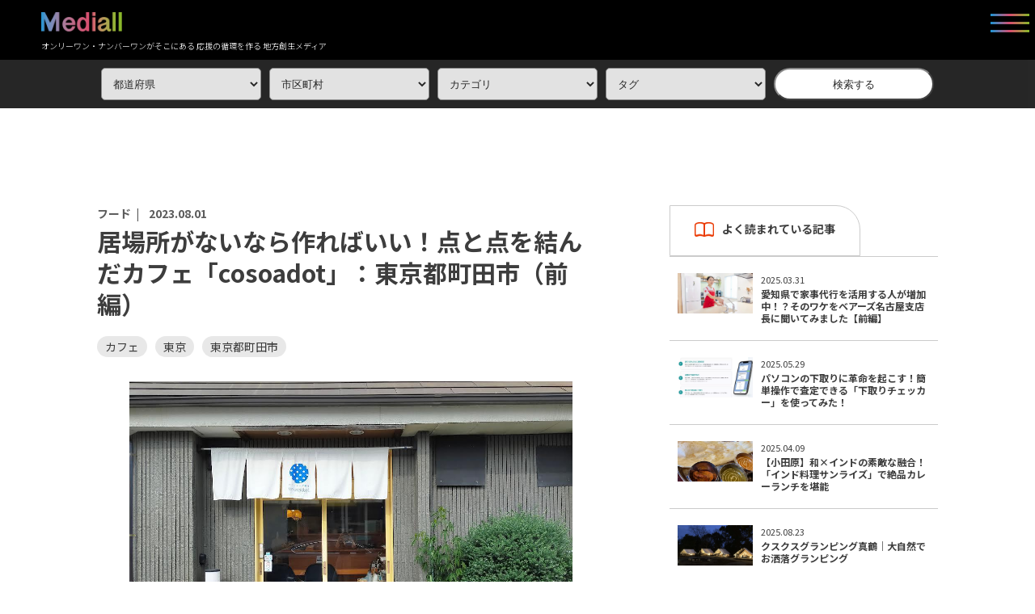

--- FILE ---
content_type: text/html; charset=UTF-8
request_url: https://mediall.jp/food/6981
body_size: 30302
content:
<!DOCTYPE html>
<html lang="ja" prefix="og: http://ogp.me/ns# fb: http://ogp.me/ns/fb# article: http://ogp.me/ns/website#">
<head>
    
    <meta charset="utf-8">
    <meta name="viewport" content="width=device-width,initial-scale=1">
    <meta http-equiv="content-script-type" content="text/javascript">

    <title>居場所がないなら作ればいい！点と点を結んだカフェ「cosoadot」：東京都町田市（前編） | 地方創生メディア  Mediall（メディアール）</title>
    <meta name="keywords" content="">
        <meta name="description" content="">
    <meta name="format-detection" content="email=no,telephone=no,address=no">

    <meta property="og:site_name" content="地方創生メディア  Mediall（メディアール）">
    <meta property="og:type" content="article">
    <meta property="og:locale" content="ja_JP">
    <meta property="og:title" content="居場所がないなら作ればいい！点と点を結んだカフェ「cosoadot」：東京都町田市（前編） | 地方創生メディア  Mediall（メディアール）">
    <meta property="og:description" content="">
    <meta property="og:url" content="https://mediall.jp/food/6981">
    <meta property="og:image" content="https://mediall.jp/wp-content/uploads/2023/07/IMG202307141537332.jpg">
        <meta name="robots" content="index,follow">
    
    <!--
    <link rel="stylesheet" href="https://mediall.jp/wp-content/themes/mediall_new/assets/css/style.css?t=1673625477" media="screen,print">
    -->

    <link rel="stylesheet" href="https://mediall.jp/wp-content/themes/mediall_new/assets/css/common/style_common.css">
    <link rel="stylesheet" href="https://mediall.jp/wp-content/themes/mediall_new/assets/css/single/style_single.css">
    <link rel="stylesheet" href="https://mediall.jp/wp-content/themes/mediall_new/assets/css/slick.css">
    <link rel="stylesheet" href="https://mediall.jp/wp-content/themes/mediall_new/assets/css/slick-theme.css">

    <link rel="shortcut icon" type="image/ico" href="https://mediall.jp/wp-content/themes/mediall_new/favicon.ico">
    <link rel="preconnect" href="https://fonts.googleapis.com">
    <link rel="preconnect" href="https://fonts.gstatic.com" crossorigin>
    <link href="https://fonts.googleapis.com/css2?family=Montserrat:wght@500;600;700&family=Noto+Sans+JP:wght@300;400;500;700&family=Roboto:wght@300;400;500&display=swap" rel="stylesheet">
    <link rel="stylesheet" href="https://cdnjs.cloudflare.com/ajax/libs/font-awesome/5.15.1/css/all.min.css" />

    
    	<style>img:is([sizes="auto" i], [sizes^="auto," i]) { contain-intrinsic-size: 3000px 1500px }</style>
	
<!-- The SEO Framework by Sybre Waaijer -->
<meta name="robots" content="max-snippet:-1,max-image-preview:large,max-video-preview:-1" />
<link rel="canonical" href="https://mediall.jp/food/6981" />
<meta name="description" content="自由な働き方を求める現代のニーズに応える、東京・町田市に誕生した魅力的なコワーキング喫茶「cosoadot」。" />
<meta property="og:type" content="article" />
<meta property="og:locale" content="ja_JP" />
<meta property="og:site_name" content="地方創生メディア  Mediall（メディアール）" />
<meta property="og:title" content="地域に愛される町田の新たなコワーキングスペース「cosoadot」" />
<meta property="og:description" content="自由な働き方を求める現代のニーズに応える、東京・町田市に誕生した魅力的なコワーキング喫茶「cosoadot」。木のぬくもりに包まれた店内は、高速Wi&#x2d;Fiや電源完備で仕事に集中できる空間。ここは仕事だけでなく地域の交流の場でもあり、子育て中のママや地域の皆さんが気軽に立ち寄れる場所として親しまれています。地域再開発による閉塞感を払拭し、「cosoadot」が生まれた経緯や店主の想いも紹介します。" />
<meta property="og:url" content="https://mediall.jp/food/6981" />
<meta property="og:image" content="https://mediall.jp/wp-content/uploads/2023/07/IMG202307141537332.jpg" />
<meta property="og:image:width" content="1200" />
<meta property="og:image:height" content="800" />
<meta property="article:published_time" content="2023-07-31T20:00:00+00:00" />
<meta property="article:modified_time" content="2023-07-31T22:22:38+00:00" />
<meta property="article:publisher" content="https://www.facebook.com/mediallforlocal" />
<meta name="twitter:card" content="summary_large_image" />
<meta name="twitter:site" content="@Mediall_jp" />
<meta name="twitter:title" content="地域に愛される町田の新たなコワーキングスペース「cosoadot」" />
<meta name="twitter:description" content="自由な働き方を求める現代のニーズに応える、東京・町田市に誕生した魅力的なコワーキング喫茶「cosoadot」。木のぬくもりに包まれた店内は、高速Wi&#x2d;Fiや電源完備で仕事に集中できる空間。ここは仕事だけでなく地域の交流の場でもあり、子育て中のママや地域の皆さんが気軽に立ち寄れる場所として親しまれています。地域再開発による閉塞感を払拭し、「cosoadot」が生まれた経緯や店主の想いも紹介します。" />
<meta name="twitter:image" content="https://mediall.jp/wp-content/uploads/2023/07/IMG202307141537332.jpg" />
<meta name="google-site-verification" content="W5uVFucnv76o-ofw55daBls4HeyQLI2KQAw8qYhD1Yc" />
<script type="application/ld+json">{"@context":"https://schema.org","@graph":[{"@type":"WebSite","@id":"https://mediall.jp/#/schema/WebSite","url":"https://mediall.jp/","name":"地方創生メディア Mediall（メディアール）","description":"オンリーワン・ナンバーワンがそこにある 応援の循環を作る 地方創生メディア","inLanguage":"ja","potentialAction":{"@type":"SearchAction","target":{"@type":"EntryPoint","urlTemplate":"https://mediall.jp/search/{search_term_string}"},"query-input":"required name=search_term_string"},"publisher":{"@type":"Organization","@id":"https://mediall.jp/#/schema/Organization","name":"地方創生メディア Mediall（メディアール）","url":"https://mediall.jp/","logo":{"@type":"ImageObject","url":"https://mediall.jp/wp-content/uploads/2022/05/cropped-アセット-1-1.png","contentUrl":"https://mediall.jp/wp-content/uploads/2022/05/cropped-アセット-1-1.png","width":512,"height":512,"contentSize":"13034"}}},{"@type":"WebPage","@id":"https://mediall.jp/food/6981","url":"https://mediall.jp/food/6981","name":"町田の新たなコワーキングスペース | 地方創生メディア Mediall（メディアール）","description":"自由な働き方を求める現代のニーズに応える、東京・町田市に誕生した魅力的なコワーキング喫茶「cosoadot」。","inLanguage":"ja","isPartOf":{"@id":"https://mediall.jp/#/schema/WebSite"},"breadcrumb":{"@type":"BreadcrumbList","@id":"https://mediall.jp/#/schema/BreadcrumbList","itemListElement":[{"@type":"ListItem","position":1,"item":"https://mediall.jp/","name":"地方創生メディア Mediall（メディアール）"},{"@type":"ListItem","position":2,"item":"https://mediall.jp/category/food","name":"カテゴリー: フード"},{"@type":"ListItem","position":3,"name":"町田の新たなコワーキングスペース"}]},"potentialAction":{"@type":"ReadAction","target":"https://mediall.jp/food/6981"},"datePublished":"2023-07-31T20:00:00+00:00","dateModified":"2023-07-31T22:22:38+00:00","author":{"@type":"Person","@id":"https://mediall.jp/#/schema/Person/2732adade72762ffac0ef1f201a39cb8","name":"瀬崎 貴子","description":"地方から東京の郊外に移り住み、あっという間に子育てが終了。この街が第二の故郷となりました。ここで多くの人に支えられたので、街の魅力を少しでも伝えていけたらと思います。人とのつながりを大切に生きていくのが目標。小京都や美術館めぐり、食べ歩きが好きです。"}}]}</script>
<!-- / The SEO Framework by Sybre Waaijer | 11.81ms meta | 0.08ms boot -->

<link rel='dns-prefetch' href='//www.googletagmanager.com' />
<script type="text/javascript" id="wpp-js" src="https://mediall.jp/wp-content/plugins/wordpress-popular-posts/assets/js/wpp.min.js?ver=7.3.3" data-sampling="1" data-sampling-rate="100" data-api-url="https://mediall.jp/wp-json/wordpress-popular-posts" data-post-id="6981" data-token="3f1815e367" data-lang="0" data-debug="0"></script>
<link rel="alternate" type="application/rss+xml" title="地方創生メディア  Mediall（メディアール） &raquo; 居場所がないなら作ればいい！点と点を結んだカフェ「cosoadot」：東京都町田市（前編） のコメントのフィード" href="https://mediall.jp/food/6981/feed" />
<script type="text/javascript">
/* <![CDATA[ */
window._wpemojiSettings = {"baseUrl":"https:\/\/s.w.org\/images\/core\/emoji\/16.0.1\/72x72\/","ext":".png","svgUrl":"https:\/\/s.w.org\/images\/core\/emoji\/16.0.1\/svg\/","svgExt":".svg","source":{"concatemoji":"https:\/\/mediall.jp\/wp-includes\/js\/wp-emoji-release.min.js?ver=6.8.3"}};
/*! This file is auto-generated */
!function(s,n){var o,i,e;function c(e){try{var t={supportTests:e,timestamp:(new Date).valueOf()};sessionStorage.setItem(o,JSON.stringify(t))}catch(e){}}function p(e,t,n){e.clearRect(0,0,e.canvas.width,e.canvas.height),e.fillText(t,0,0);var t=new Uint32Array(e.getImageData(0,0,e.canvas.width,e.canvas.height).data),a=(e.clearRect(0,0,e.canvas.width,e.canvas.height),e.fillText(n,0,0),new Uint32Array(e.getImageData(0,0,e.canvas.width,e.canvas.height).data));return t.every(function(e,t){return e===a[t]})}function u(e,t){e.clearRect(0,0,e.canvas.width,e.canvas.height),e.fillText(t,0,0);for(var n=e.getImageData(16,16,1,1),a=0;a<n.data.length;a++)if(0!==n.data[a])return!1;return!0}function f(e,t,n,a){switch(t){case"flag":return n(e,"\ud83c\udff3\ufe0f\u200d\u26a7\ufe0f","\ud83c\udff3\ufe0f\u200b\u26a7\ufe0f")?!1:!n(e,"\ud83c\udde8\ud83c\uddf6","\ud83c\udde8\u200b\ud83c\uddf6")&&!n(e,"\ud83c\udff4\udb40\udc67\udb40\udc62\udb40\udc65\udb40\udc6e\udb40\udc67\udb40\udc7f","\ud83c\udff4\u200b\udb40\udc67\u200b\udb40\udc62\u200b\udb40\udc65\u200b\udb40\udc6e\u200b\udb40\udc67\u200b\udb40\udc7f");case"emoji":return!a(e,"\ud83e\udedf")}return!1}function g(e,t,n,a){var r="undefined"!=typeof WorkerGlobalScope&&self instanceof WorkerGlobalScope?new OffscreenCanvas(300,150):s.createElement("canvas"),o=r.getContext("2d",{willReadFrequently:!0}),i=(o.textBaseline="top",o.font="600 32px Arial",{});return e.forEach(function(e){i[e]=t(o,e,n,a)}),i}function t(e){var t=s.createElement("script");t.src=e,t.defer=!0,s.head.appendChild(t)}"undefined"!=typeof Promise&&(o="wpEmojiSettingsSupports",i=["flag","emoji"],n.supports={everything:!0,everythingExceptFlag:!0},e=new Promise(function(e){s.addEventListener("DOMContentLoaded",e,{once:!0})}),new Promise(function(t){var n=function(){try{var e=JSON.parse(sessionStorage.getItem(o));if("object"==typeof e&&"number"==typeof e.timestamp&&(new Date).valueOf()<e.timestamp+604800&&"object"==typeof e.supportTests)return e.supportTests}catch(e){}return null}();if(!n){if("undefined"!=typeof Worker&&"undefined"!=typeof OffscreenCanvas&&"undefined"!=typeof URL&&URL.createObjectURL&&"undefined"!=typeof Blob)try{var e="postMessage("+g.toString()+"("+[JSON.stringify(i),f.toString(),p.toString(),u.toString()].join(",")+"));",a=new Blob([e],{type:"text/javascript"}),r=new Worker(URL.createObjectURL(a),{name:"wpTestEmojiSupports"});return void(r.onmessage=function(e){c(n=e.data),r.terminate(),t(n)})}catch(e){}c(n=g(i,f,p,u))}t(n)}).then(function(e){for(var t in e)n.supports[t]=e[t],n.supports.everything=n.supports.everything&&n.supports[t],"flag"!==t&&(n.supports.everythingExceptFlag=n.supports.everythingExceptFlag&&n.supports[t]);n.supports.everythingExceptFlag=n.supports.everythingExceptFlag&&!n.supports.flag,n.DOMReady=!1,n.readyCallback=function(){n.DOMReady=!0}}).then(function(){return e}).then(function(){var e;n.supports.everything||(n.readyCallback(),(e=n.source||{}).concatemoji?t(e.concatemoji):e.wpemoji&&e.twemoji&&(t(e.twemoji),t(e.wpemoji)))}))}((window,document),window._wpemojiSettings);
/* ]]> */
</script>
<link rel='stylesheet' id='sbi_styles-css' href='https://mediall.jp/wp-content/plugins/instagram-feed/css/sbi-styles.min.css?ver=6.9.1' type='text/css' media='all' />
<style id='wp-emoji-styles-inline-css' type='text/css'>

	img.wp-smiley, img.emoji {
		display: inline !important;
		border: none !important;
		box-shadow: none !important;
		height: 1em !important;
		width: 1em !important;
		margin: 0 0.07em !important;
		vertical-align: -0.1em !important;
		background: none !important;
		padding: 0 !important;
	}
</style>
<link rel='stylesheet' id='wp-block-library-css' href='https://mediall.jp/wp-includes/css/dist/block-library/style.min.css?ver=6.8.3' type='text/css' media='all' />
<style id='classic-theme-styles-inline-css' type='text/css'>
/*! This file is auto-generated */
.wp-block-button__link{color:#fff;background-color:#32373c;border-radius:9999px;box-shadow:none;text-decoration:none;padding:calc(.667em + 2px) calc(1.333em + 2px);font-size:1.125em}.wp-block-file__button{background:#32373c;color:#fff;text-decoration:none}
</style>
<link rel='stylesheet' id='evb-slider-style-css' href='https://mediall.jp/wp-content/plugins/swipe-slider/build/view.css?ver=0.21' type='text/css' media='all' />
<style id='feedzy-rss-feeds-loop-style-inline-css' type='text/css'>
.wp-block-feedzy-rss-feeds-loop{display:grid;gap:24px;grid-template-columns:repeat(1,1fr)}@media(min-width:782px){.wp-block-feedzy-rss-feeds-loop.feedzy-loop-columns-2,.wp-block-feedzy-rss-feeds-loop.feedzy-loop-columns-3,.wp-block-feedzy-rss-feeds-loop.feedzy-loop-columns-4,.wp-block-feedzy-rss-feeds-loop.feedzy-loop-columns-5{grid-template-columns:repeat(2,1fr)}}@media(min-width:960px){.wp-block-feedzy-rss-feeds-loop.feedzy-loop-columns-2{grid-template-columns:repeat(2,1fr)}.wp-block-feedzy-rss-feeds-loop.feedzy-loop-columns-3{grid-template-columns:repeat(3,1fr)}.wp-block-feedzy-rss-feeds-loop.feedzy-loop-columns-4{grid-template-columns:repeat(4,1fr)}.wp-block-feedzy-rss-feeds-loop.feedzy-loop-columns-5{grid-template-columns:repeat(5,1fr)}}.wp-block-feedzy-rss-feeds-loop .wp-block-image.is-style-rounded img{border-radius:9999px}

</style>
<style id='global-styles-inline-css' type='text/css'>
:root{--wp--preset--aspect-ratio--square: 1;--wp--preset--aspect-ratio--4-3: 4/3;--wp--preset--aspect-ratio--3-4: 3/4;--wp--preset--aspect-ratio--3-2: 3/2;--wp--preset--aspect-ratio--2-3: 2/3;--wp--preset--aspect-ratio--16-9: 16/9;--wp--preset--aspect-ratio--9-16: 9/16;--wp--preset--color--black: #000000;--wp--preset--color--cyan-bluish-gray: #abb8c3;--wp--preset--color--white: #ffffff;--wp--preset--color--pale-pink: #f78da7;--wp--preset--color--vivid-red: #cf2e2e;--wp--preset--color--luminous-vivid-orange: #ff6900;--wp--preset--color--luminous-vivid-amber: #fcb900;--wp--preset--color--light-green-cyan: #7bdcb5;--wp--preset--color--vivid-green-cyan: #00d084;--wp--preset--color--pale-cyan-blue: #8ed1fc;--wp--preset--color--vivid-cyan-blue: #0693e3;--wp--preset--color--vivid-purple: #9b51e0;--wp--preset--gradient--vivid-cyan-blue-to-vivid-purple: linear-gradient(135deg,rgba(6,147,227,1) 0%,rgb(155,81,224) 100%);--wp--preset--gradient--light-green-cyan-to-vivid-green-cyan: linear-gradient(135deg,rgb(122,220,180) 0%,rgb(0,208,130) 100%);--wp--preset--gradient--luminous-vivid-amber-to-luminous-vivid-orange: linear-gradient(135deg,rgba(252,185,0,1) 0%,rgba(255,105,0,1) 100%);--wp--preset--gradient--luminous-vivid-orange-to-vivid-red: linear-gradient(135deg,rgba(255,105,0,1) 0%,rgb(207,46,46) 100%);--wp--preset--gradient--very-light-gray-to-cyan-bluish-gray: linear-gradient(135deg,rgb(238,238,238) 0%,rgb(169,184,195) 100%);--wp--preset--gradient--cool-to-warm-spectrum: linear-gradient(135deg,rgb(74,234,220) 0%,rgb(151,120,209) 20%,rgb(207,42,186) 40%,rgb(238,44,130) 60%,rgb(251,105,98) 80%,rgb(254,248,76) 100%);--wp--preset--gradient--blush-light-purple: linear-gradient(135deg,rgb(255,206,236) 0%,rgb(152,150,240) 100%);--wp--preset--gradient--blush-bordeaux: linear-gradient(135deg,rgb(254,205,165) 0%,rgb(254,45,45) 50%,rgb(107,0,62) 100%);--wp--preset--gradient--luminous-dusk: linear-gradient(135deg,rgb(255,203,112) 0%,rgb(199,81,192) 50%,rgb(65,88,208) 100%);--wp--preset--gradient--pale-ocean: linear-gradient(135deg,rgb(255,245,203) 0%,rgb(182,227,212) 50%,rgb(51,167,181) 100%);--wp--preset--gradient--electric-grass: linear-gradient(135deg,rgb(202,248,128) 0%,rgb(113,206,126) 100%);--wp--preset--gradient--midnight: linear-gradient(135deg,rgb(2,3,129) 0%,rgb(40,116,252) 100%);--wp--preset--font-size--small: 13px;--wp--preset--font-size--medium: 20px;--wp--preset--font-size--large: 36px;--wp--preset--font-size--x-large: 42px;--wp--preset--spacing--20: 0.44rem;--wp--preset--spacing--30: 0.67rem;--wp--preset--spacing--40: 1rem;--wp--preset--spacing--50: 1.5rem;--wp--preset--spacing--60: 2.25rem;--wp--preset--spacing--70: 3.38rem;--wp--preset--spacing--80: 5.06rem;--wp--preset--shadow--natural: 6px 6px 9px rgba(0, 0, 0, 0.2);--wp--preset--shadow--deep: 12px 12px 50px rgba(0, 0, 0, 0.4);--wp--preset--shadow--sharp: 6px 6px 0px rgba(0, 0, 0, 0.2);--wp--preset--shadow--outlined: 6px 6px 0px -3px rgba(255, 255, 255, 1), 6px 6px rgba(0, 0, 0, 1);--wp--preset--shadow--crisp: 6px 6px 0px rgba(0, 0, 0, 1);}:where(.is-layout-flex){gap: 0.5em;}:where(.is-layout-grid){gap: 0.5em;}body .is-layout-flex{display: flex;}.is-layout-flex{flex-wrap: wrap;align-items: center;}.is-layout-flex > :is(*, div){margin: 0;}body .is-layout-grid{display: grid;}.is-layout-grid > :is(*, div){margin: 0;}:where(.wp-block-columns.is-layout-flex){gap: 2em;}:where(.wp-block-columns.is-layout-grid){gap: 2em;}:where(.wp-block-post-template.is-layout-flex){gap: 1.25em;}:where(.wp-block-post-template.is-layout-grid){gap: 1.25em;}.has-black-color{color: var(--wp--preset--color--black) !important;}.has-cyan-bluish-gray-color{color: var(--wp--preset--color--cyan-bluish-gray) !important;}.has-white-color{color: var(--wp--preset--color--white) !important;}.has-pale-pink-color{color: var(--wp--preset--color--pale-pink) !important;}.has-vivid-red-color{color: var(--wp--preset--color--vivid-red) !important;}.has-luminous-vivid-orange-color{color: var(--wp--preset--color--luminous-vivid-orange) !important;}.has-luminous-vivid-amber-color{color: var(--wp--preset--color--luminous-vivid-amber) !important;}.has-light-green-cyan-color{color: var(--wp--preset--color--light-green-cyan) !important;}.has-vivid-green-cyan-color{color: var(--wp--preset--color--vivid-green-cyan) !important;}.has-pale-cyan-blue-color{color: var(--wp--preset--color--pale-cyan-blue) !important;}.has-vivid-cyan-blue-color{color: var(--wp--preset--color--vivid-cyan-blue) !important;}.has-vivid-purple-color{color: var(--wp--preset--color--vivid-purple) !important;}.has-black-background-color{background-color: var(--wp--preset--color--black) !important;}.has-cyan-bluish-gray-background-color{background-color: var(--wp--preset--color--cyan-bluish-gray) !important;}.has-white-background-color{background-color: var(--wp--preset--color--white) !important;}.has-pale-pink-background-color{background-color: var(--wp--preset--color--pale-pink) !important;}.has-vivid-red-background-color{background-color: var(--wp--preset--color--vivid-red) !important;}.has-luminous-vivid-orange-background-color{background-color: var(--wp--preset--color--luminous-vivid-orange) !important;}.has-luminous-vivid-amber-background-color{background-color: var(--wp--preset--color--luminous-vivid-amber) !important;}.has-light-green-cyan-background-color{background-color: var(--wp--preset--color--light-green-cyan) !important;}.has-vivid-green-cyan-background-color{background-color: var(--wp--preset--color--vivid-green-cyan) !important;}.has-pale-cyan-blue-background-color{background-color: var(--wp--preset--color--pale-cyan-blue) !important;}.has-vivid-cyan-blue-background-color{background-color: var(--wp--preset--color--vivid-cyan-blue) !important;}.has-vivid-purple-background-color{background-color: var(--wp--preset--color--vivid-purple) !important;}.has-black-border-color{border-color: var(--wp--preset--color--black) !important;}.has-cyan-bluish-gray-border-color{border-color: var(--wp--preset--color--cyan-bluish-gray) !important;}.has-white-border-color{border-color: var(--wp--preset--color--white) !important;}.has-pale-pink-border-color{border-color: var(--wp--preset--color--pale-pink) !important;}.has-vivid-red-border-color{border-color: var(--wp--preset--color--vivid-red) !important;}.has-luminous-vivid-orange-border-color{border-color: var(--wp--preset--color--luminous-vivid-orange) !important;}.has-luminous-vivid-amber-border-color{border-color: var(--wp--preset--color--luminous-vivid-amber) !important;}.has-light-green-cyan-border-color{border-color: var(--wp--preset--color--light-green-cyan) !important;}.has-vivid-green-cyan-border-color{border-color: var(--wp--preset--color--vivid-green-cyan) !important;}.has-pale-cyan-blue-border-color{border-color: var(--wp--preset--color--pale-cyan-blue) !important;}.has-vivid-cyan-blue-border-color{border-color: var(--wp--preset--color--vivid-cyan-blue) !important;}.has-vivid-purple-border-color{border-color: var(--wp--preset--color--vivid-purple) !important;}.has-vivid-cyan-blue-to-vivid-purple-gradient-background{background: var(--wp--preset--gradient--vivid-cyan-blue-to-vivid-purple) !important;}.has-light-green-cyan-to-vivid-green-cyan-gradient-background{background: var(--wp--preset--gradient--light-green-cyan-to-vivid-green-cyan) !important;}.has-luminous-vivid-amber-to-luminous-vivid-orange-gradient-background{background: var(--wp--preset--gradient--luminous-vivid-amber-to-luminous-vivid-orange) !important;}.has-luminous-vivid-orange-to-vivid-red-gradient-background{background: var(--wp--preset--gradient--luminous-vivid-orange-to-vivid-red) !important;}.has-very-light-gray-to-cyan-bluish-gray-gradient-background{background: var(--wp--preset--gradient--very-light-gray-to-cyan-bluish-gray) !important;}.has-cool-to-warm-spectrum-gradient-background{background: var(--wp--preset--gradient--cool-to-warm-spectrum) !important;}.has-blush-light-purple-gradient-background{background: var(--wp--preset--gradient--blush-light-purple) !important;}.has-blush-bordeaux-gradient-background{background: var(--wp--preset--gradient--blush-bordeaux) !important;}.has-luminous-dusk-gradient-background{background: var(--wp--preset--gradient--luminous-dusk) !important;}.has-pale-ocean-gradient-background{background: var(--wp--preset--gradient--pale-ocean) !important;}.has-electric-grass-gradient-background{background: var(--wp--preset--gradient--electric-grass) !important;}.has-midnight-gradient-background{background: var(--wp--preset--gradient--midnight) !important;}.has-small-font-size{font-size: var(--wp--preset--font-size--small) !important;}.has-medium-font-size{font-size: var(--wp--preset--font-size--medium) !important;}.has-large-font-size{font-size: var(--wp--preset--font-size--large) !important;}.has-x-large-font-size{font-size: var(--wp--preset--font-size--x-large) !important;}
:where(.wp-block-post-template.is-layout-flex){gap: 1.25em;}:where(.wp-block-post-template.is-layout-grid){gap: 1.25em;}
:where(.wp-block-columns.is-layout-flex){gap: 2em;}:where(.wp-block-columns.is-layout-grid){gap: 2em;}
:root :where(.wp-block-pullquote){font-size: 1.5em;line-height: 1.6;}
</style>
<link rel='stylesheet' id='wordpress-popular-posts-css-css' href='https://mediall.jp/wp-content/plugins/wordpress-popular-posts/assets/css/wpp.css?ver=7.3.3' type='text/css' media='all' />
<link rel='stylesheet' id='wpel-style-css' href='https://mediall.jp/wp-content/plugins/wp-external-links/public/css/wpel.css?ver=2.63' type='text/css' media='all' />
<script type="text/javascript" id="jquery-core-js-extra">
/* <![CDATA[ */
var taxonomySearch = {"ajaxurl":"https:\/\/mediall.jp\/wp-admin\/admin-ajax.php","nonce":"ec47cb053f"};
/* ]]> */
</script>
<script type="text/javascript" src="https://mediall.jp/wp-includes/js/jquery/jquery.min.js?ver=3.7.1" id="jquery-core-js"></script>
<script type="text/javascript" src="https://mediall.jp/wp-includes/js/jquery/jquery-migrate.min.js?ver=3.4.1" id="jquery-migrate-js"></script>

<!-- Site Kit によって追加された Google タグ（gtag.js）スニペット -->
<!-- Google アナリティクス スニペット (Site Kit が追加) -->
<script type="text/javascript" src="https://www.googletagmanager.com/gtag/js?id=GT-M6QSL5N" id="google_gtagjs-js" async></script>
<script type="text/javascript" id="google_gtagjs-js-after">
/* <![CDATA[ */
window.dataLayer = window.dataLayer || [];function gtag(){dataLayer.push(arguments);}
gtag("set","linker",{"domains":["mediall.jp"]});
gtag("js", new Date());
gtag("set", "developer_id.dZTNiMT", true);
gtag("config", "GT-M6QSL5N");
 window._googlesitekit = window._googlesitekit || {}; window._googlesitekit.throttledEvents = []; window._googlesitekit.gtagEvent = (name, data) => { var key = JSON.stringify( { name, data } ); if ( !! window._googlesitekit.throttledEvents[ key ] ) { return; } window._googlesitekit.throttledEvents[ key ] = true; setTimeout( () => { delete window._googlesitekit.throttledEvents[ key ]; }, 5 ); gtag( "event", name, { ...data, event_source: "site-kit" } ); }; 
/* ]]> */
</script>
<link rel="https://api.w.org/" href="https://mediall.jp/wp-json/" /><link rel="alternate" title="JSON" type="application/json" href="https://mediall.jp/wp-json/wp/v2/posts/6981" /><link rel="EditURI" type="application/rsd+xml" title="RSD" href="https://mediall.jp/xmlrpc.php?rsd" />
<link rel="alternate" title="oEmbed (JSON)" type="application/json+oembed" href="https://mediall.jp/wp-json/oembed/1.0/embed?url=https%3A%2F%2Fmediall.jp%2Ffood%2F6981" />
<link rel="alternate" title="oEmbed (XML)" type="text/xml+oembed" href="https://mediall.jp/wp-json/oembed/1.0/embed?url=https%3A%2F%2Fmediall.jp%2Ffood%2F6981&#038;format=xml" />
<!-- start Simple Custom CSS and JS -->
<script type="text/javascript">
 

jQuery(document).ready(function($) {
  $('.main ul .mainlist .titlewrapper p').each(function() {
    var str = $(this).text().replace("フード", "食 Local Food");
    $(this).text(str);
  });
});

jQuery(document).ready(function($) {
  $('.main ul .mainlist .titlewrapper p').each(function() {
    var str = $(this).text().replace("ふるさと納税", " 恩 ふるさと納税");
    $(this).text(str);
  });
});

jQuery(document).ready(function($) {
  $('.main ul .mainlist .titlewrapper p').each(function() {
    var str = $(this).text().replace("教育", " 学 Education");
    $(this).text(str);
  });
});

jQuery(document).ready(function($) {
  $('.main ul .mainlist .titlewrapper p').each(function() {
    var str = $(this).text().replace("アート", " 芸 art");
    $(this).text(str);
  });
});

jQuery(document).ready(function($) {
  $('.main ul .mainlist .titlewrapper p').each(function() {
    var str = $(this).text().replace("Mediall運営", " M Mediall運営");
    $(this).text(str);
  });
});

jQuery(document).ready(function($) {
  $('.main ul .mainlist .titlewrapper p').each(function() {
    var str = $(this).text().replace("歴史", " 歴 history");
    $(this).text(str);
  });
});

jQuery(document).ready(function($) {
  $('.main ul .mainlist .titlewrapper p').each(function() {
    var str = $(this).text().replace("自然", " 然 Natural");
    $(this).text(str);
  });
});

jQuery(document).ready(function($) {
  $('.main ul .mainlist .titlewrapper p').each(function() {
    var str = $(this).text().replace("もの・こと", "物 Story");
    $(this).text(str);
  });
});

jQuery(document).ready(function($) {
  $('.main ul .mainlist .titlewrapper p').each(function() {
    var str = $(this).text().replace("スポット", "拠　Spot");
    $(this).text(str);
  });
});

jQuery(document).ready(function($) {
  $('.main ul .mainlist .titlewrapper p').each(function() {
    var str = $(this).text().replace("アクティビティ", "活 activity");
    $(this).text(str);
  });
});

jQuery(document).ready(function($) {
  $('.main ul .mainlist .titlewrapper p').each(function() {
    var str = $(this).text().replace("地域応援ブランド", "応 Local brand");
    $(this).text(str);
  });
});</script>
<!-- end Simple Custom CSS and JS -->
<style type="text/css">
.feedzy-rss-link-icon:after {
	content: url("https://mediall.jp/wp-content/plugins/feedzy-rss-feeds/img/external-link.png");
	margin-left: 3px;
}
</style>
		<meta name="generator" content="Site Kit by Google 1.166.0" />		<script type="text/javascript">
				(function(c,l,a,r,i,t,y){
					c[a]=c[a]||function(){(c[a].q=c[a].q||[]).push(arguments)};t=l.createElement(r);t.async=1;
					t.src="https://www.clarity.ms/tag/"+i+"?ref=wordpress";y=l.getElementsByTagName(r)[0];y.parentNode.insertBefore(t,y);
				})(window, document, "clarity", "script", "tfjw124gr5");
		</script>
		            <style id="wpp-loading-animation-styles">@-webkit-keyframes bgslide{from{background-position-x:0}to{background-position-x:-200%}}@keyframes bgslide{from{background-position-x:0}to{background-position-x:-200%}}.wpp-widget-block-placeholder,.wpp-shortcode-placeholder{margin:0 auto;width:60px;height:3px;background:#dd3737;background:linear-gradient(90deg,#dd3737 0%,#571313 10%,#dd3737 100%);background-size:200% auto;border-radius:3px;-webkit-animation:bgslide 1s infinite linear;animation:bgslide 1s infinite linear}</style>
            <meta name="note:card" content="summary_large_image">
<meta name="generator" content="Elementor 3.30.3; features: e_font_icon_svg, additional_custom_breakpoints; settings: css_print_method-external, google_font-enabled, font_display-swap">
			<style>
				.e-con.e-parent:nth-of-type(n+4):not(.e-lazyloaded):not(.e-no-lazyload),
				.e-con.e-parent:nth-of-type(n+4):not(.e-lazyloaded):not(.e-no-lazyload) * {
					background-image: none !important;
				}
				@media screen and (max-height: 1024px) {
					.e-con.e-parent:nth-of-type(n+3):not(.e-lazyloaded):not(.e-no-lazyload),
					.e-con.e-parent:nth-of-type(n+3):not(.e-lazyloaded):not(.e-no-lazyload) * {
						background-image: none !important;
					}
				}
				@media screen and (max-height: 640px) {
					.e-con.e-parent:nth-of-type(n+2):not(.e-lazyloaded):not(.e-no-lazyload),
					.e-con.e-parent:nth-of-type(n+2):not(.e-lazyloaded):not(.e-no-lazyload) * {
						background-image: none !important;
					}
				}
			</style>
			<style>.wp-block-gallery.is-cropped .blocks-gallery-item picture{height:100%;width:100%;}</style><link rel="icon" href="https://mediall.jp/wp-content/uploads/2022/05/cropped-アセット-1-1-32x32.png" sizes="32x32" />
<link rel="icon" href="https://mediall.jp/wp-content/uploads/2022/05/cropped-アセット-1-1-192x192.png" sizes="192x192" />
<link rel="apple-touch-icon" href="https://mediall.jp/wp-content/uploads/2022/05/cropped-アセット-1-1-180x180.png" />
<meta name="msapplication-TileImage" content="https://mediall.jp/wp-content/uploads/2022/05/cropped-アセット-1-1-270x270.png" />
		<style type="text/css" id="wp-custom-css">
			/* =================================================== */
/* 1. 全体・基本設定
/* =================================================== */

/* 基本的なリセットCSS */
html, body, h1, h2, h3, h4, h5, ul, ol, dl, li, dt, dd, p, span, img, a, table, th, td {
    margin: 0;
    padding: 0;
    border: 0;
    font-weight: normal;
    font-size: 10px;
    vertical-align: baseline;
    color: #3d3d3d;
}

/* メインコンテンツエリアの余白 */
.main {
    margin-top: 40px;
}

/* Elementorプラグインの基本段落スタイル */
.elementor-element p {
    font-size: 1.5rem;
    font-weight: 500;
    line-height: 2.6rem;
}

/* =================================================== */
/* 2. ヘッダー
/* =================================================== */

header {
    margin-top: 0px ;
    padding: 15px 0px 35px 0px;
    background-color: black;
}

header h1 {
    width: 15%;
    margin: 0% 0% 0% 4%;
}

header h1 img {
    width: 100px;
}

header .titletext{
    font-size: 1rem;
    padding-top:1rem;
    color: white;
    font-weight: 300;
    float: left;
    margin: 0% 0% 0% 4%;
}

/* メニューバー（ハンバーガーメニュー） */
header .menuwrapper .nav_toggle {
    top: 0.5px;
    right: 1px;
}

header .menuwrapper .nav_toggle .menutitle {
    font-size:0em;
    display: inline-block;
    background: -webkit-linear-gradient(0deg, rgba(27, 148, 211, 1), rgba(216, 77, 110, 1) 50%, rgba(135, 184, 40, 1));
    -webkit-background-clip: text;
    -webkit-text-fill-color: transparent;
}

header .menuwrapper .nav_toggle span {
    background-image: linear-gradient(90deg, rgba(27, 148, 211, 1), rgba(216, 77, 110, 1) 50%, rgba(135, 184, 40, 1));
}

/* =================================================== */
/* 3. トップページ
/* =================================================== */

/* TOP ページテキスト */
.index-text {
    text-align: center;
    padding: 20px 0 0 0px;
}

.index-text h1 {
    font-weight: 900;
    font-size: 6em;
    line-height: 87px
}

.index-text p {
    padding-top:30;
    font-weight: 600;
    font-size: 2.4em;
    line-height: 55px
}

.index-text p a {
    padding-top:20;
    font-weight: 900;
    font-size: 1.2em;
    line-height: 80px
}

/* TOP ページバナー */
.index-banner {
    position: relative;
    padding: 60 30 0 30px;
    margin-top: 100px;
    margin-bottom:50px;
}

.index-banner2 {
    position: relative;
    padding: 60 30 0 30px;
}

.index-banner img {
    max-width: 100%;
}

.banner-text {
    position: absolute;
    top: 50%;
    left: 50%;
    transform: translate(-50%, -50%);
    text-align: center;
}

.banner-text h1 {
    font-size: 5em;
    color: #ffffff;
    font-weight: bold;
    margin-top: 1em;
}

.banner-text p {
    font-size: 2em;
    color: #ffffff;
    font-weight: bold;
    line-height: 2em;
    margin: 10px 0 0;
}

.banner-text2 {
    position: absolute;
    text-align: center;
    color: ;
}

.banner-text2 h1 {
    font-size: 4em;
    color: black;
    font-weight: bold;
}

.banner-text2 p {
    font-size: 3em;
    color: black;
    font-weight: bold;
    line-height: 2em
}


/* 新着記事 */
.newpost {
    padding: 2em 0em 3em 0em;
    background-color: #f5f5f5;
    margin-top: 50px;
    margin-bottom:px;
}

.newpost h2 {
    margin: 0 3.375%;
    font-size: 2.5rem;
    color: #3d3d3d;
    font-weight: 600;
    letter-spacing: 0.1em;
}

.newpost ul li a .new_bg::before {
    content: '';
    background-color: rgba(0, 0, 0, 0.2);
    position: absolute;
    top: 0;
    left: 0;
    width: 100%;
    height: 100%;
    display: block;
}

.newpost ul li a .new_titlewrapper h3 {
    margin-top: 1rem;
    font-weight: 500;
    line-height: 1.6em;
}


/* 特集 */
.special {
/*
    margin-top: 50px;
    padding-bottom: 0px
*/
}

.special .slider02 {
/*
		margin-top: 60px;
    margin-bottom: -140px;
*/
}

.about {
    margin-top: 30px;
    margin-bottom: -30px;
}

/* エリア（TOP PAGE) */
.cattagarea2 .catareawrapper ul {
    display: flex;
    flex-wrap: wrap;
    justify-content: space-between;
}

.cattagarea2 .catareawrapper ul li {
    width: calc((100% - 10px) / 7);
    margin: 5px;
    background-color: #ffffff;
}

.cattagarea .catareawrapper ul li a {
    display: block;
    text-align: center;
    font-size: 1.2rem;
    color: #3d3d3d;
    font-weight: 600;
    border: 1px solid #3d3d3d;
    padding: 15px 0;
    transition: all 0.5s;
}

.cattagarea2 .catareawrapper ul li a {
    display: block;
    text-align: center;
    font-size: 1rem;
    color: #3d3d3d;
    font-weight: 600;
    border: 1px solid #3d3d3d;
    padding: 15px 0;
    transition: all 0.5s;
}

/* エリア（日本地図） */
#japan-map {
    display: block;
    width: 777px;
    height: 500px;
    background-color: none;
    margin-left: auto;
    margin-right: auto;
    position: relative;
    transform: scale(1.3);
    overflow: hidden;
    margin-bottom: 90px;
}

#japan-map h2 {
    margin: 0 3.375%;
    font-size: 2.5rem;
    color: #3d3d3d;
    font-weight: 600;
    letter-spacing: 0.1em;
}

#japan-map div div.area div {
    border: 0.5px #ffffff solid;
    text-align: center;
    display: flex;
    display: -webkit-flex;
    align-items: center;
    -webkit-align-items: center;
    justify-content: center;
    -webkit-justify-content: center;
    position: absolute;
    box-sizing: border-box;
    transition: 0.2s;
}
#japan-map div div.area div:hover {
    opacity: 0.5;
    transition: 0.2s;
}

#japan-map p.area-title {
    display: none;
}

/* 北海道・東北 */
#hokkaido-touhoku {
    width: 136px;
    display: block;
    height: 265px;
    position: absolute;
    left: 638px;
}
#hokkaido-touhoku div.area div {
    background-color:#9da2a6;
}
#hokkaido {width: 134px; height: 90px; left: 3px;}
#aomori {width: 134px; height: 43px; left: 3px; top: 96px;}
#akita {width: 67px; height: 42px; left: 3px; top: 139px;}
#iwate {width: 67px; height: 42px; left: 70px; top: 139px;}
#yamagata {width: 67px; height: 42px; top: 181px; left: 3px;}
#miyagi {width: 67px; height: 42px; top: 181px; left: 70px;}
#fukushima {width: 67px; height: 42px; top: 223px; left: 70px;}

/* 関東 */
#kantou {
    width: 158px;
    display: block;
    height: 174px;
    position: absolute;
    top: 265px;
    left: 623px;
    z-index: 2;
}
#kantou div.area div {
    background-color:#a5a5a8;
    color: #ffffff;
}
#ibaraki {width: 52px; height: 85px; top: 0px; left: 100px;}
#tochigi {width: 50px; height: 42px; top: 0px; left: 50px;}
#gunma {width: 50px; height: 42px; top: 0px; left: 0px;}
#saitama {width: 100px; height: 43px; top: 42px; left: 0px;}
#chiba {width: 52px; height: 84px; top: 85px; left: 100px;}
#tokyo {width: 100px; height: 42px; top: 85px; left: 0px;}
#kanagawa {width: 67px; height: 42px; top: 127px; left: 0px;}

/* 中部 */
#chubu {
    width: 270px;
    height: 211px;
    position: absolute;
    left: 438px;
    top: 223px;
}
#chubu div.area div {
    background-color: #737375;
    color: #ffffff;
}
#niigata {width: 85px; height: 42px; left: 185px;}
#toyama {width: 67px; height: 42px; left: 118px;}
#ishikawa {width: 50px; height: 57px; left: 68px;}
#fukui {width: 68px; height: 42px; left: 0px; top: 43px; z-index: 2;}
#nagano {width: 67px; height: 85px; left: 118px; top: 42px}
#yamanashi {width: 67px; height: 42px; left: 118px; top: 127px;}
#gifu {width: 50px; height: 55px; left: 68px; top: 57px}
#shizuoka {width: 67px; height: 42px; left: 118px; top: 169px;}
#aichi {width: 50px; height: 57px; top: 112px; left: 68px;}

/* 近畿 */
#kinki {
    width: 186px;
    height: 211px;
    position: absolute;
    left: 320px;
    top: 266px;
}
#kinki div.area div {
    background-color: #88888c;
    color: #ffffff;
}
#kyoto {width: 67px; height: 84px; left: 51px;}
#shiga {width: 68px; height: 42px; top: 42px; left: 118px;}
#osaka {width: 67px; height: 85px; top: 84px; left: 51px;}
#nara {width: 34px; height: 85px; top: 84px; left: 118px;}
#mie {width: 34px; height: 85px; top: 84px; left: 152px;}
#wakayama {width: 113px; height: 42px; top: 169px; left: 61px;}
#hyougo {width: 51px; height: 98px; left: 0px;}

/* 中国 */
#chugoku {
    width: 151px;
    height: 98px;
    position: absolute;
    left: 169px;
    top: 266px;
}
#chugoku div.area div {
    background-color: #a5a5a8;
    color: #ffffff;
}
#tottori {width: 50px; height: 49px; left: 101px;}
#okayama {width: 50px; height: 49px; top: 49px; left: 101px;}
#shimane {width: 51px; height: 49px; left: 50px;}
#hiroshima {width: 51px; height: 49px; top: 49px; left: 50px;}
#yamaguchi {width: 50px; height: 98px; left: 0px;}

/* 四国 */
#shikoku {
    width: 184px;
    height: 84px;
    position: absolute;
    left: 169px;
    top: 393px;
}
#shikoku div.area div {
    background-color: #b9b9bd;
    color: #ffffff;
}
#kagawa {width: 92px; height: 42px; right: 0px;}
#ehime {width: 92px; height: 42px; left: 0px;}
#tokushima {width: 92px; height: 42px; right: 0px; top: 42px;}
#kochi {width: 92px; height: 42px; left: 0px; top: 42px;}

/* 九州・沖縄 */
#kyusyu {
    width: 152px;
    height: 247px;
    position: absolute;
    left: 0px;
    top: 267px;
}
#kyusyu div.area div {
    background-color: #cdced4;
    color: #ffffff;
}
#fukuoka {width: 50px; height: 50px; left: 101px; top: 0px;}
#saga {width: 50px; height: 50px; left: 51px; top: 0px;}
#nagasaki {width: 50px; height: 50px; left: 1px; top: 0px;}
#oita {width: 50px; height: 50px; left: 101px; top: 50px;}
#kumamoto {width: 50px; height: 119px; left: 51px; top: 50px;}
#miyazaki {width: 50px; height: 69px; left: 101px; top: 100px;}
#kagoshima {width: 71px; height: 41px; left: 80px; top: 169px;}
#okinawa {width: 50px; height: 60px; left: px; top: 180px;}

/* =================================================== */
/* 4. 記事ページ（個別投稿）
/* =================================================== */

.singlewrapper .contentarea .content {
    display: flex;
    justify-content: center;
    align-items: center;
}

/* 記事タイトル */
.singlewrapper .contentarea .titlearea h1 {
    font-size: 3rem;
    font-weight: 600;
    line-height: 1.3em;
}

/* 本文の基本スタイル */
.singlewrapper .contentarea .content p {
    font-size: 1.5em;
    letter-spacing: 0.05em;
    line-height: 1.8em;
    font-weight: 500;
    margin-block-start: 1em;
    margin-block-end: 1.5em;
}

/* 本文内のリンク */
.singlewrapper .contentarea .content a {
    font-size: 1.5rem;
    font-weight: 600;
    padding: 0px;
    letter-spacing: 0.05em;
    line-height: 1.8em; 
    display: inline-block;
    background-color: transparent;
    text-decoration:underline;
}


/* 見出し (h2-h5) */
.singlewrapper .contentarea .content h2 {
    font-size: 2.3em;
    font-weight: 600;
    line-height: 1.6em;
    background-color: #ffff;
    margin-top: 3em;
    margin-block-end: 0.5em;
    padding-left: 0px;
}

.singlewrapper .contentarea .content h3 {
    font-size: 1.9em;
    font-weight: 500;
    padding: 0.25em 0.5em 0.25em 0.5em;
    background: transparent;
    border-left: solid 3.3px #3d3d3d;
    margin-top: 2.5em;
    margin-inline-start: 1px;
    margin-block-end: 1em;
}

.singlewrapper .contentarea .content h4 {
    font-size: 1.9em;
    font-weight: 900;
    background: linear-gradient(transparent 70%, #ffaf58 70%);
    display: inline-block;
    padding: 0.3em 0.5em;
    margin-block-end: 1em;
}

.singlewrapper .contentarea .content h5,
editor-styles-wrapper h5 {
    font-size: 1.9em;
    font-weight: 500;
    padding: 0.25em 0.5em;
    background: linear-gradient(transparent 70%, #a7d6ff 70%);
    display: inline-block;
    margin-block-start: 1em;
    margin-block-end: 1em;
}

/* 目次 */
.bl_article_index {
    background-color: #fcfafa;
    padding: 15px ;
    margin: 10px 0px 10px 0 ;
    margin-block-start: 4em;
    margin-block-end: 4em;
}

.singlewrapper .contentarea .content .bl_article_index a {
    font-size: 1.4em;
    display: block;
    padding: 1px 1px 10px 15px;
    margin-top: 1px;
    text-align: left;
    background-color: #fcfafa;
    font-weight: 500;
    text-decoration: none;
}

.singlewrapper .contentarea .content .bl_article_index ul ul {
    margin: px;
    padding: 0.25em 0.8em;
    text-align: left;
    line-height: 2em;
    margin-inline-start: 1.5em;
}

.singlewrapper .contentarea .content .bl_article_index div {
    font-size: 1.4em;
    font-weight: 500;
    display: block;
    padding: 10px 1px 15px 15px;
    margin: px;
    text-align: left;
    background-color: #fcfafa;
}

/* 続きを読むボタン */
.singlewrapper .contentarea .content a.more-link.wpel-icon-right.customize-unpreviewable {
    font-size: 1.5rem;
    font-weight: 600;
    letter-spacing: 0.05em;
    line-height: 1.8em;
    display: inline-block;
    width: 100%;
    border-radius: 0;
    overflow: hidden;
    padding: 1.5rem 6rem;
    color: #000;
    background: transparent;
    border: 1.5px solid #000;
    text-decoration: none;
    position: relative;
    text-align: center;
}

.singlewrapper .contentarea .content a.more-link.wpel-icon-right.customize-unpreviewable span {
    position: relative;
    display: block;
    top: -40%;
    z-index: 1;
}

.singlewrapper .contentarea .content a.more-link.wpel-icon-right.customize-unpreviewable:before {
    position: absolute;
    top: 0;
    left: 0;
    width: 100px;
    height: 100px;
    content: '';
    transition: all 0.5s ease-in-out;
    transform: translateX(-80%) translateY(-17px);
    border-radius: 50%;
    background: rgba(235, 97, 0, 1);
    z-index: 0;
}

.singlewrapper .contentarea .content a.more-link.wpel-icon-right.customize-unpreviewable:hover:before {
    width: 110%;
    height: 400px;
    transform: translateX(-1%) translateY(-175px);
}

/* 画像・キャプション */
.singlewrapper .contentarea .content img {
    display: block;
    margin-block-start: 2rem;
    margin-block-end: 4em;
}

.wp-block-image figcaption{
    margin-top: -30px;
    font-size: 1.2rem;
    text-align: left;
    margin-block-end: 2em;
    color: #545556;
}

.singlewrapper .contentarea .content figcaption a{
    font-size: 1.2rem;
    text-align: left;
    line-height: 1.8em; 
    color: #545556;
}

/* 画像ギャラリー */
figure.wp-block-gallery.has-nested-images {
    align-items: center;
}
.wp-block-gallery.has-nested-images figure.wp-block-image figcaption {
    box-sizing: border-box;
    font-size: 13px;
    margin: 0;
    overflow: auto;
    padding: 0.5em;
    color: #3d3d3d;
    background: none;
    text-shadow: none;
    scrollbar-gutter: stable both-edges;
    scrollbar-width: thin;
    text-align: center;
    will-change: transform;
    transform: translateY(-50%);
}

/* 表 */
.wp-block-table td{
    font-size: 1.5em;
    line-height: 2em
}
.wp-element-caption{
    font-size: 1.2em;
    margin-top: 0.8em;
    margin-bottom:2em;
}

/* 引用 */
blockquote {
    position: relative;
    padding: 10px 30px;
    box-sizing: border-box;
    color: #464646;
    border-left: solid 4px #FF7272;
    background-image: linear-gradient(to bottom, #FAF7F2, transparent);
    margin-bottom: 40px
}

blockquote p {
    position: relative;
    padding: 0;
    margin: 10px 0;
    z-index: 3;
    line-height: 1.7;
}

blockquote cite {
    display: block;
    text-align: right;
    color: #888888;
    font-size: 1em;
    line-height: 1.7;
}

.singlewrapper .contentarea .content blockquote cite a {
    color: #888888;
    font-size: 0.5rem ;
    line-height: 1.7;
    font-size: inherit ;
}

/* 歌詞など */
pre.wp-block-verse {
    font-family: inherit;
    overflow: auto;
    white-space: pre-wrap;
    font-size: 1.4rem;
    background-color: ;
    letter-spacing: 0.15em;
    line-height: 1.5em;
    font-weight: 300;
}

/* iframe (動画埋め込みなど) */
iframe{
    display: block;
    margin-block-start: 1em;
    margin-block-end: 4em;
}

.singlewrapper .contentarea .ifream-caption{
    font-size: 1.3em;
    margin-top: -2.5em;
    margin-bottom:3em;
    color: #545556;
}

/* その他 */
.bl_md__ad ul li{
    font-size: 1.5rem;
    padding: 0.2em 0.3em;
    margin-block-start: 1em;
    margin-block-end: 1em;
    margin-inline-start: 2em;
    font-weight: 500;
    list-style: disc;
}

.spotcontent p {
    border: 1px solid #e5e5e5;
    background: #fff;
    border-radius: 10px;
    box-shadow: 0 1px 1px rgba(0, 0, 0, 0.1);
    padding: 20px;
    margin-bottom: 30px;
    line-height: 2.5 !important;
}

.singlewrapper .contentarea .tagarea ul li a {
    display: inline-block;
    padding: 6px 10px;
    border-radius: 40px;
    background-color: #e8e8e8;
    font-size: 1.4rem;
    text-align: center;
}



/* =================================================== */
/* 5. 記事一覧ページ
/* =================================================== */

.postwrapper {
    margin-top: 10px;
}

/* 検索結果・タグ表示タイトル */
.postwrapper h1 {
    font-size: 3rem;
    color: #3d3d3d;
    margin-top: 1em;
}

/* タグエリアのレイアウト */
.tag-area-container {
    display: flex;
    flex-wrap: wrap;
    justify-content: space-between;
    width: 80%;
    margin: 0 auto;
}

.tag-area {
    margin-top: 30px;
    width: 32%;
    padding: 10px;
    box-sizing: border-box;
    display: flex;
    flex-direction: column;
}

/* タグエリアのタイトル */
.tag-area h3 {
    margin: 0;
    align-self: flex-start; 
    margin-bottom: 15px;
}

.tag-area h3 a {
    margin: 3px 0px 10px 0px;
    font-size: 1.6rem;
    font-weight: 600;
    line-height: 1.4em;
}

/* 記事アイテム */
.post-item {
    display: flex;
    align-items: flex-start;
}

.post-content {
    flex: 1 1 auto;
    margin-left: 10px;
    display: flex;
    flex-direction: column;
}

.post-thumbnail {
    width: 80px;
    height: 80px;
    object-fit: cover;
    order: -1;
    margin-right: 10px;
}

.post-title {
    margin: 0;
    word-wrap: break-word;
    font-size: 1.4rem;
    margin-bottom: 5px;
    line-height: 1.4em;
    font-weight: 500;
}

.post-date {
    font-size: 1.1rem;
    color: #888;
    margin-top: 0.5em;
}

/* カテゴリーページレイアウト */
.category {
    margin-top: 7%;
}
.category .cattitle {
    width: auto;
    margin-left: 10%;
}
.category .cattitlemap {
    width: auto;
    margin-left: 8%;
    position: relative;
}
.category .cattitlemap h2 {
    font-size: 15rem;
    position: absolute;
    top: -95px;
    left: 20px;
    font-weight: 1000;
}
.category .cattitlemap p {
    font-size: 1.4rem;
    position: absolute;
    top: 205px;
    left: 32px;
    font-weight:700;
}

.category2 {
    margin-top: 50px;
}
.category2 .cattitle {
    width: auto;
    margin-left: 10%;
}

.category3 {
    margin-top: 50px;
}
.category3 .cattitle {
    width: auto;
    margin-left: 10%;
}

.category4 {
    margin-top: 50px;
}
.category4 .cattitle {
    width: auto;
    margin-left: 10%;
}

.cattagarea .tagwrapper ul li {
    background-color: black;
    border-radius: 20px;
}

.cattagarea .tagwrapper a {
    color: white;
    text-decoration: none;
}

/* 各カテゴリ一覧のスタイル */
.category .postlist li a .post_titlewrapper h3,
.category2 .postlist li a .post_titlewrapper h3,
.category3 .postlist li a .post_titlewrapper h3,
.category4 .postlist li a .post_titlewrapper h3,
.category5 .postlist li a .post_titlewrapper h3 {
    margin: 3px 0px 10px 0px;
    font-size: 1.5rem;
    font-weight: 400;
    line-height: 1.3em;
}

.category .postlist li a .post_titlewrapper p,
.category2 .postlist li a .post_titlewrapper p,
.category3 .postlist li a .post_titlewrapper p,
.category4 .postlist li a .post_titlewrapper p,
.category5 .postlist li a .post_titlewrapper p {
    font-size: 1.2rem;
    font-weight: 400;
    display: inline-block;
    padding: 10px 0 0;
    z-index: 10;
    position: relative;
    color: #3d3d3d;
    line-height: 1.6em;
    background-color: transparent;
}

.category .postlist li a .post_titlewrapper span,
.category2 .postlist li a .post_titlewrapper span,
.category3 .postlist li a .post_titlewrapper span,
.category4 .postlist li a .post_titlewrapper span,
.category5 .postlist li a .post_titlewrapper span {
    background-color: #e8e8e8;
    border-radius: 7px;
    padding: 1px 7px 1px 7px ;
    margin: 10px 4px 1px 0px;
    color: #3d3d3d;
    line-height: 2em;
}

/* カテゴリタグ */
.category .postlist .list-item .tag span:before,
.category2 .postlist .list-item .tag span:before,
.category4 .postlist .list-item .tag span:before {
    background: transparent;
}


/* わたしのまちイベント */
.category-events {
    margin-bottom: 2%;
    padding: 1.5% 0 1.5% 0;
    background-color:#000;
}

.category-events .cattitle {
    width: auto;
    margin-left: 4%;
}

.category-events .cattitle h2 {
    font-size: 2.5rem;
    font-weight: 600;
    padding-bottom: 1.5%;
    color: #ffff;
}

.category-events .cattitle a {
    color: #F03400;
    font-size: 1.5rem;
    font-weight: 800;
    display: inline-block;
    border-bottom: 1px solid #F03400;
    padding-bottom: 3px;
    position: absolute;
    right: 5%;
    transform: translateY(-200%);
}

.category-events .postlist {
    display: flex;
    flex-wrap: nowrap; 
    justify-content: space-between;
    margin: 0 4%;
}

.category-events .postlist > * {
    flex: 1; 
    max-width: 15%; 
    box-sizing: border-box;
    border-right: 1px solid #b0aeae; 
}

.category-events .postlist > *:last-child {
    border-right: none;
}

.category-events .postlist li a .post_titlewrapper h3 {
    margin: 3px 0px 10px 0px;
    font-size: 1.5rem;
    font-weight: 400;
    line-height: 1.3em;
    height: 50%; 
    max-width: 95%; 
    color: #ffff;
}

.category-events .postlist li a .post_titlewrapper span {
    background-color: #e8e8e8;
    border-radius: 7px;
    line-height: 2em;
    padding: 1px 7px 1px 7px ;
    margin: 10px 4px 1px 0px;
    color: #3d3d3d;
}

.category-events .postlist .list-item .tag span:before {
    background: transparent;
}

/* ニュース */
.newswrapper .contentwrapper .content a {
    font-size: 1.5rem;
    text-decoration:underline;
}

/* =================================================== */
/* 6. パーツ・ウィジェット
/* =================================================== */

/* テキストスライドバナー */
.anniversary-banner {
    width: 100%;
    height: 30px;
    background-color: transparent; 
    overflow: hidden; 
    position: relative; 
    box-sizing: border-box; 
    padding-bottom: 40px;
}

.anniversary-banner-text {
    font-size: 28px; 
    color: black; 
    font-weight: bold;
    white-space: nowrap; 
    position: absolute;
    line-height: 1; 
    animation: slide-text 8s linear infinite; 
    margin-top: -14px;
}

@keyframes slide-text {
    0% {
        transform: translateX(0%);
    }
    100% {
        transform: translateX(-18%); 
    }
}

/* メインスライダー (Slick) */
.slick-slider {
    height: 71%;
    width: 100%;
}

.slick-track{
    height: 560px;
}

.main ul .mainlist .bg::before {
    content: '';
    background-color: rgba(0, 0, 0, 0.1);
    position: absolute;
    top: 0;
    left: 0;
    width: 100%;
    height: 100%;
    display: block;
}

.main ul .mainlist .titlewrapper p {
    font-size: 1.3rem;
    font-weight: 500;
    border-bottom: none;
    display: inline-block;
    padding: 2px 20px;
    color: white;
    background: rgba(255,65,0,0.8);
    border: none;
    background-color: transparent;
}

.main ul .mainlist .titlewrapper p:first-letter {
    font-size: 3.5rem;
    font-weight: 400;
    color: white;
    padding: 1px 2px 0px 6px;
}

.main ul .mainlist .titlewrapper p span {
    font-size: 1.2rem;
    font-weight: 300;
    color: white;
    background-color: transparent;
}

.main ul .mainlist .titlewrapper h2{
    font-size: 2em;
    font-weight: 350;
    line-height: 1.6em;
    padding: 1px 1px 0px 20px;
    margin:1rem 1rem 3rem 1rem;
    color: white;
    background: rgba(255,65,0,0.8);
    border: none;
    background-color: transparent;
}

/* ライタープロフィール */
.profile-header-section{
    box-shadow: 0 4px 6px rgba(0, 0, 0, 0.1);
}

.postwrapper .writer .profile {
    border: none;
    border-bottom: solid;
    border-bottom-color: #9E9E9E;
    border-bottom-width: 0.1em
}

.postwrapper .writer .profile img {
    box-shadow: 0px 0px 2px rgba(0, 0, 0, 0.2);
    width: 160px;
}

.postwrapper .writer .profile img.profile-sns-icon {
    box-shadow: none; 
}

.postwrapper .writer .profile .writeprof h5 {
    font-size: 2.2rem;
    font-weight: 500;
    margin: 0.4em 0em 0.6em 0em;
}

.postwrapper .writer .profile .writeprof p {
    font-size: 1.3em;
    letter-spacing: 0.05em;
    line-height: 1.4em;
    font-weight: 400;
}

/* プロフィール記事一覧 */
.singlewrapper .contentarea .writerarea .writerwrapper .writer .archive a {
    margin-top: 20px;
    display: inline-block;
    color: #F03400;
    font-weight: 600;
    font-size: 1.6rem;
    padding-bottom: 4px;
    border-bottom: 1px solid #F03400;
    transition: all 0.3s;
    padding: 6px 10px;
}

.singlewrapper .contentarea .writerarea .writerwrapper .writer .archive a:hover {
    background-color: red;
    color: white;
    padding: 6px 10px;
}

/* プロフィール 会社画像 */
.singlewrapper .contentarea .writerarea .company_images {
    margin-top: 15px;
    display: flex;
}
.singlewrapper .contentarea .writerarea .writerwrapper .company-images {
    width: auto;
    height: 30px;
    margin-right: 20px
}

/* ブログカード */
.card-link {
    display: flex;
    align-items: center;
    text-decoration: none;
    box-shadow: 0 2px 4px rgba(0, 0, 0, 0.2);
}

.longcard-img {
    float: left;
    padding: 10px;
    margin-right: 0px;
    width: 25%;
    margin-bottom: -40px;
}

.blogcard-content {
    padding: 10px;
    display: flex;
    flex-direction: column;
    justify-content: flex-start;
    width: 75%;
}

.blogcard-title {
    font-size: 1.5rem;
    font-weight: bold;
    margin-bottom: 3px;
    line-height: 2.4rem;
}

.blog-card-excerpt-long {
    font-size: 1rem;
}

.blog-card-tags {
    font-size: 1.1em;
}

.blog-card-tags ul {
    list-style: none;
    margin: 0;
    padding: 0;
    display: flex;
    align-items: center;
}

.blog-card-tags ul li {
    margin-top: 10px;
    display: inline-block;
    padding: 1px 10px;
    border-radius: 40px;
    background-color: #e8e8e8;
    font-size: 0.8rem;
    text-align: center;
    letter-spacing: 0.2em;
}

/* 診断ボタン */
.btn-shindan {
    position: absolute;
    top: 50%;
    left: 50%;
    transform: translate(-50%, -50%);
    font-size: 1.8rem;
    font-weight: 700;
    line-height: 1.5;
    padding: 0.4rem;
    margin-top: 6rem;
    width: 80%;
    -webkit-user-select: none;
    -moz-user-select: none;
    -ms-user-select: none;
    user-select: none;
    transition: all 0.3s;
    text-align: center;
    vertical-align: middle;
    text-decoration: none;
    letter-spacing: 0.1em;
    color: #212529;
    border-radius: 0.5rem;
    background: #e94919;
    box-shadow: 0 5px 0 #d44114;
}

.btn-shindan a {
    color: #fff;
    display: block;
    position: relative;
}

.btn-shindan a span {
    font-size: 1.5rem;
    position: absolute;
    top: -1.25rem;
    left: calc(50% - 150px);
    display: block;
    width: 300px;
    padding: 0.2rem 0;
    color: #d44114;
    border: 2px solid #d44114;
    border-radius: 100vh;
    background: #fff;
    box-shadow: 0 3px 3px rgba(0, 0, 0, 0.2);
    text-align: center;
}

.btn-shindan a span:before,
.btn-shindan a span:after {
    position: absolute;
    left: calc(50% - 10px);
    content: "";
}

.btn-shindan a span:before {
    bottom: -10px;
    border-width: 10px 10px 0 10px;
    border-style: solid;
    border-color: #d44114 transparent transparent transparent;
}

.btn-shindan a span:after {
    bottom: -7px;
    border-width: 10px 10px 0 10px;
    border-style: solid;
    border-color: #fff transparent transparent transparent;
}

.btn-shindan a i {
    margin-right: 1rem;
}

.btn-shindan a:hover {
    -webkit-transform: translate(0, 3px);
    transform: translate(0, 3px);
    color: #fff;
    background: #eb5b30;
    box-shadow: 0 2px 0 #d44114;
}

/* 応援ボタン */
.like-button{
    border-style: none;
    background-color: #fff;
}

/* Instagramフィード */
.instagram-feed { 
    margin: 0 auto;
    padding: 20px 36px 0 36px
}

.sbi_btn_text {
    color: white;
    line-height: 20px;
}

.instagram-feed h2,
.instagram-feed h2 a{
    font-size: 3rem;
    font-weight: 600;
    display: block;
    padding: 0px 12px 0px 15px;
    margin: 0;
    text-align: left;
}

.instagram-feed p {
    font-size: 1.2rem;
    font-weight: 500;
    display: block;
    padding: 15px 12px 12px 15px;
    text-align: left;
    margin-left: 1%;
}

/* よく読まれている記事 */
.singlewrapper .ranking .rankwrapper ul li {
    padding: 20px 10px;
    border-top: 1px solid #CBCBCB;
}

.singlewrapper .ranking .rankwrapper h4 {
    border: 1px solid #CBCBCB;
    background-color: white;
}

.singlewrapper .ranking .rankwrapper ul li:last-child {
    border-bottom: 1px solid #CBCBCB;
}

/* その他ボタン */
.jigyo-saikochiku {
    background-color: white; 
    border: 2px solid #ccc;  
    padding: 8px 22px;
    margin-top: 15px;
    display: inline-block;
    color: black;  
    text-align: center;
    font-size: 14px;
}


/* =================================================== */
/* 7. フッター
/* =================================================== */

footer {
    background-color: black;
    padding: 40px 0;
    overflow-x: auto; 
}

.footnav {
    display: flex;
    flex-wrap: nowrap; 
    justify-content: space-between;
    min-width: 1000px; 
    max-width: 1200px;
    margin: 0 auto;
    padding: 0 3px;
}

.footer-section {
    flex: 0 0 200px; 
    margin-right: 20px; 
}

.footer-section:last-child {
    margin-right: 0; 
}

.footer-section h3 {
    font-size: 16px;
    margin-bottom: 30px;
    color: #fff;
}

.social-icons {
    display: flex;
    justify-content: flex-start;
}

.social-icons li {
    margin-right: 15px;
}

.copyright {
    text-align: center;
    margin-top: 32px;
    padding-top: 20px;
    border-top: px solid #ddd;
}


/* =================================================== */
/* 8. レスポンシブ
/* =================================================== */

/* タブレットサイズ (768px以下) */
@media (max-width: 768px) {
    .tag-area {
        width: 49%;
    }
    .index-text h1 {
        font-size: 4em;
        line-height: 52px
    }
    .index-text p {
        font-weight: 500;
        font-size: 15px;
    }
    .index-text p a {
        padding-top:20;
        font-weight: 900;
        font-size: 16px;
        line-height: 10px
    }
    .index-banner {
        margin-top: 50px;
        margin-bottom:20px;
    }
    .banner-text {
        padding: 0 20px;
    }
    .banner-text h1 {
        font-size: 3em;
        margin-top: 60px;
    }
    .banner-text p {
        font-size: 1em;
    }
    .special .slider02 {
        margin-top: 60px;
        margin-bottom: -300px;
    }
    .category .cattitlemap {
        width: auto;
        margin-left: 8%;
        position: relative;
    }
    .category .cattitlemap h2 {
        font-size: 9rem;
        position: absolute;
        top: 40px;
        left: -20px;
        font-weight: 1000;
    }
    .category .cattitlemap p {
        font-size: 0.86rem;
        position: absolute;
        top: 225px;
        left: -12px;
        font-weight:600;
    }
    footer {
        padding: 20px 0;
    }
    .footnav {
        padding: 0 10px;
    }
    .footer-section {
        flex: 0 0 150px; 
    }
}

/* スマートフォンサイズ (480px以下) */
@media (max-width: 480px) {
    .tag-area {
        width: 100%;
    }
    header .titletext {
        font-size: 0.7rem;
        padding-top:10px;
        color: white;
        font-weight: 300;
        float: left;
        margin: 0% 0% 0% 4%;
    }
    header .menuwrapper .nav_toggle {
        top: 0.5px;
        right: -5%;
    }
    .index-text h1 {
        padding-top: 20px;
        font-size: 20px;
        line-height: 28px
    }
    .index-text p {
        font-size: 1em;
    }
    .index-text p a {
        padding: 0 20px 0 20px;
        font-weight: 900;
        font-size: 12px;
        line-height: 20px;
        text-align: center;
    }
    .index-banner {
        margin-top: -50px;
        margin-bottom:20px;
    }
    .banner-text h1 {
        font-size: 0.8em;
        margin-top: 60px;
    }
    .banner-text p {
        font-size: 0.6em;
    }
    .index-banner img {
        max-width: 100%;
    }
    .special .slider02 {
        margin-top: 60px;
        margin-bottom: -350px;
    }
    .singlewrapper .contentarea .tagarea ul li a {
        display: inline-block;
        padding: 8px 10px;
        border-radius: 30px;
        background-color: #e8e8e8;
        font-size: 1.2rem;
        text-align: center;
    }
    .category ul.postlist,
    .category2 ul.postlist,
    .category3 ul.postlist,
    .category4 ul.postlist {
        display: grid;
        grid-template-columns: 1fr 1fr;
        grid-gap: 10px;
    }
    .category .cattitle,
    .category2 .cattitle,
    .category3 .cattitle,
    .category4 .cattitle {
        width: auto;
        margin: 5%;
    }
    .category .cattitle h2,
    .category2 .cattitle h2,
    .category3 .cattitle h2,
    .category4 .cattitle h2 {
        text-align: left; 
    }
    .category .cattitlemap {
        width: auto;
        margin-left: 8%;
        position: relative;
    }
    .category .cattitlemap h2 {
        font-size: 2.7rem;
        position: absolute;
        top: -75px;
        left: -20px;
        font-weight: 1000;
    }
    .category .cattitlemap p {
        font-size: 1rem;
        position: absolute;
        top: -10px;
        left: -20px;
        font-weight:700;
    }
    .category-events .postlist {
        flex-direction: column;
        margin: 0;
    }
    .category-events .postlist > * {
        max-width: 100%;
        border: none;
        margin-bottom: 20px;
    }
    .category-events .postlist li a {
        display: flex;
        flex-direction: column;
        height: auto;
    }
    .category-events .postlist li a .post_titlewrapper {
        order: 1;
        padding: 10px;
    }
    .category-events .postlist li a .post_titlewrapper span {
        order: 2;
        align-self: flex-start;
        margin-top: auto;
        margin-bottom: 10px;
    }
    .footnav ul:nth-child(2),
    .footnav ul:nth-child(3) {
        display: none;
    }
    .footnav ul {
        width: 100%;
        float: left;
        list-style: none;
    }
    .footnav ul li {
        margin-bottom: 10px;
    }
    .footnav ul:nth-child(4n+1) {
        clear: both;
    }
    .footnav ul:last-child {
        margin-right: 0;
        float: none;
        clear: both;
        text-align: center;
    }
    .footnav ul:last-child li {
        display: inline-block;
        margin: 0 10px -20px 10px;
    }
    small {
        text-align: center;
        display: block;
        font-size: 12px;
        clear: both;
        margin-top: 20px;
        margin-bottom: 10px; 
    }
    .postwrapper .writer .profile .writeprof{
        padding-top: 40px;
    }
    .postwrapper .writer .profile .like-container {
        margin-top: -130px;
        width: auto !important; 
        margin: 0 auto; 
    }
    .postwrapper .writer .profile img {
        display: inline-block;
        margin-left: auto;
        margin-right: 15px;
        margin-top: -88px;
    }
    .postwrapper .writer .profile img.profile-sns-icon {
        margin-top: 5px;
    }
    iframe {
        width: 100%;
    }
}

/* iframeのレスポンシブ (幅広) */
@media (min-width: 700px) {
    iframe {
        width: 100%;
    }
}

/* 日本地図のレスポンシブ */
@media screen and (max-width: 776px) {
    #japan-map {
        transform: scale(0.8);
    }
}

@media screen and (max-width: 500px) {
    #japan-map {
        display: block;
        width: 100%;
        transform: none;
        height: auto;
        position: static;
        overflow: visible;
        margin-bottom: 20px;
    }
    #japan-map div div.area div {
        display: block;
        border-radius: 0px;
        position: static;
        height: auto;
        font-size: 16px;
        width: 100%;
        padding: 0.5em 0.3em 0.5em 0.3em;
        margin: 5px 0;
    }
    #hokkaido-touhoku, #kantou, #chubu, #kinki, #chugoku, #shikoku, #kyusyu {
        display: flex;
        flex-wrap: wrap;
        width: 100%;
        height: auto;
        position: static;
        margin-left: 0px;
        margin-right: 0px;
    }
    #japan-map div div.area {
        font-size: 14px;
        display: flex;
        flex-wrap: wrap;
        width: 100%;
    }
    #japan-map div div.area a {
        height: auto;
        width: 50%;
        box-sizing: border-box;
        padding: 5px;
    }
}

/* --- ライター募集ページ全体 --- */

.writer-recruit-section-hero,
.writer-recruit-section-default,
.writer-recruit-section-cta {
    max-width: 1280px; 
    width: 100%; 
    margin: 0 auto;
    min-height: auto;
    display: flex;
    flex-direction: column;
    background-color: #f8f8f8;
    font-family: 'Noto Sans JP', sans-serif;
    color: #333;
}

/* --- 1. ヒーローセクション --- */
.writer-recruit-section-hero .hero-section {
    position: relative;
    width: 100%;
    height: 600px;
    background-image: url("https://mediall.jp/wp-content/uploads/2025/10/writing＿backgroundec3.jpg");
    background-size: cover;
    background-position: center;
    display: flex;
    align-items: center;
    justify-content: center;
}
.writer-recruit-section-hero .overlay {
    position: absolute;
    top: 0;
    left: 0;
    width: 100%;
    height: 100%;
    background-color: rgba(0, 0, 0, 0.5);
}
.writer-recruit-section-hero .content-wrapper {
    position: relative;
    z-index: 10;
    text-align: center;
    color: white;
    padding: 2rem;
    max-width: 90%;
}
.writer-recruit-section-hero .logo-text {
    font-size: 2.5rem;
    font-weight: 700;
    letter-spacing: 3px;
    margin-bottom: 1.5rem;
    background-color: rgba(255, 255, 255, 0.1);
    display: inline-block;
    padding: 0.5rem 2rem;
    border-radius: 4px;
}
.writer-recruit-section-hero .main-title {
    font-size: 4rem;
    font-weight: 900;
	  color: white;
    line-height: 1.3;
    margin-bottom: 2rem;
    text-shadow: 2px 2px 4px rgba(0, 0, 0, 0.5);
}
.writer-recruit-section-hero .sub-title {
    font-size: 3.5rem;
    font-weight: 600;
	  color: white;
    margin-bottom: 3rem;
    line-height: 1.6;
}
.writer-recruit-section-hero .recruitment-status {
    display: inline-block;
    background-color: #E94E77;
    color: white;
    padding: 0.8rem 2rem;
    font-size: 1.2rem;
    font-weight: 500;
    border-radius: 50px;
    margin-top: 1.5rem;
}
.writer-recruit-section-hero .highlight {
    color: #FFD166;
	  font-size: 4rem;
    font-weight: 700;
}
.writer-recruit-section-hero .down-arrow {
    position: absolute;
    bottom: 30px;
    left: 50%;
    transform: translateX(-50%);
    font-size: 2rem;
    animation: bounce 2s infinite;
	  color: #fff;
}
@keyframes bounce {
    0%, 20%, 50%, 80%, 100% {
        transform: translateY(0) translateX(-50%);
    }
    40% {
        transform: translateY(-20px) translateX(-50%);
    }
    60% {
        transform: translateY(-10px) translateX(-50%);
    }
}

/* --- 2. Mediallとは --- */
.writer-recruit-section-default .section-content {
    padding: 5rem 6rem;
    flex: 1;
}

div.writer-recruit-section-default .section-content h2.section-title {
    font-size: 2.8rem;
    font-weight: 800;
    color: #2D3748;
    margin-bottom: 2rem;
    position: relative;
    display: flex !important; 
    align-items: center !important; 
    gap: 0.5rem; 
}


div.writer-recruit-section-default .section-content h2.section-title img {
    height: 3em; 
    width: auto;
    object-fit: contain;
    margin: 0;
    display: inline-block !important; 
    flex-shrink: 0; 
}

div.writer-recruit-section-default .section-content h2.section-title span {
    display: inline-block !important; 
}

div.writer-recruit-section-default .section-content h2.section-title:after {
    left: 0;
}

.writer-recruit-section-default .section-title:after {
    content: "";
    position: absolute;
    bottom: -10px;
    left: 0;
    width: 80px;
    height: 5px;
    background-color: #E94E77;
}
.writer-recruit-section-default .section-description {
    font-size: 1.5rem;
    line-height: 1.8;
    margin-bottom: 4rem;
    max-width: 900px;
    color: #4A5568;
}
.writer-recruit-section-default .highlight {
	  font-size: 2.8rem;
    color: #E94E77;
    font-weight: 600;
}
.writer-recruit-section-default .mission-flow {
    display: flex;
    justify-content: space-between;
    align-items: center;
    margin: 5rem 0;
    position: relative;
}
.writer-recruit-section-default .step {
    display: flex;
    flex-direction: column;
    align-items: center;
    width: 220px;
    text-align: center;
    position: relative;
    z-index: 5;
}
.writer-recruit-section-default .step-circle {
    width: 100px;
    height: 100px;
    border-radius: 50%;
    background-color: #FFD166;
    display: flex;
    align-items: center;
    justify-content: center;
    margin-bottom: 1.5rem;
    box-shadow: 0 4px 6px rgba(0, 0, 0, 0.1);
}
.writer-recruit-section-default .step-icon {
    font-size: 2.5rem;
    color: #2D3748;
}
.writer-recruit-section-default .step-title {
    font-size: 1.2rem;
    font-weight: 700;
    margin-bottom: 0.8rem;
    color: #2D3748;
}
.writer-recruit-section-default .step-description {
    font-size: 1rem;
    color: #4A5568;
    line-height: 1.6;
}
.writer-recruit-section-default .flow-line {
    position: absolute;
    top: 50px;
    left: 160px;
    right: 160px;
    height: 4px;
    background-color: #E6E8EB;
    z-index: 1;
}
.writer-recruit-section-default .flow-arrow {
    position: absolute;
    top: 42px;
    font-size: 1.2rem;
    color: #4A5568;
    z-index: 2;
}
.writer-recruit-section-default .arrow-1 {
    left: 10%;
}
.writer-recruit-section-default .arrow-2 {
    left:50%;
}
.writer-recruit-section-default .arrow-3 {
	position: absolute;
	  margin-top: 66px;
    left: 75%;
}
.writer-recruit-section-default .value-points {
    display: flex;
    justify-content: space-between;
    flex-wrap: wrap;
    margin-top: 5rem;
}
.writer-recruit-section-default .value-point {
    width: 31%;
    background-color: white;
    border-radius: 10px;
    padding: 2rem;
    box-shadow: 0 4px 10px rgba(0, 0, 0, 0.05);
    margin-bottom: 2rem;
}
.writer-recruit-section-default .value-icon {
    font-size: 2.5rem;
    color: #3182CE;
    margin-bottom: 1.5rem;
}
.writer-recruit-section-default .value-title {
    font-size: 1.3rem;
    font-weight: 700;
    margin-bottom: 1rem;
    color: #2D3748;
}
.writer-recruit-section-default .value-description {
    font-size: 1rem;
    color: #4A5568;
    line-height: 1.6;
}
.writer-recruit-section-default .release-tag {
    display: inline-block;
    background-color: #2D3748;
    color: white;
    font-size: 1.3rem;
    padding: 1rem 1.3rem;
    border-radius: 10px;
	margin-top: 3rem;
}

/* フロー図のH3タイトル */
.writer-recruit-section-default .flow-title {
    font-size: 1.8rem;
    font-weight: 700;
    color: #2D3748;
    margin-top: 4rem; 
    margin-bottom: -1rem; 
    text-align: center;
    border-bottom: 2px solid #E6E8EB;
    padding-bottom: 1rem;
}

/* フロー図が連続する場合の間隔調整 */
.writer-recruit-section-default .mission-flow + .flow-title {
    margin-top: 6rem;
	
}

/* --- 3. オンリーワン・ナンバーワンとは --- */
.writer-recruit-section-default .section-content {
    padding: 5rem 6rem;
    flex: 1;
}
.writer-recruit-section-default .section-title {
    font-size: 2.8rem;
    font-weight: 800;
    color: #2D3748;
    margin-bottom: 2rem;
    position: relative;
    display: inline-block;
}
.writer-recruit-section-default .section-title:after {
    content: "";
    position: absolute;
    bottom: -10px;
    left: 0;
    width: 80px;
    height: 5px;
    background-color: #E94E77;
}
.writer-recruit-section-default .section-description {
    font-size: 1.5rem;
    line-height: 1.8;
    margin-bottom: 4rem;
    max-width: 900px;
    color: #4A5568;
}
.writer-recruit-section-default .highlight {
    color: #E94E77;
    font-weight: 600;
}
.writer-recruit-section-default .feature-cards {
    display: flex;
    justify-content: space-between;
    margin: 4rem 0;
}
.writer-recruit-section-default .feature-card {
    width: 31%;
    background-color: white;
    border-radius: 12px;
    padding: 2.5rem 2rem;
    box-shadow: 0 4px 15px rgba(0, 0, 0, 0.08);
    display: flex;
    flex-direction: column;
    align-items: center;
    text-align: center;
    position: relative;
    overflow: hidden;
}
.writer-recruit-section-default .feature-card:before {
    content: "";
    position: absolute;
    top: 0;
    left: 0;
    width: 6px;
    height: 100%;
    background-color: #FFD166;
}
.writer-recruit-section-default .feature-icon {
    font-size: 3.2rem;
    color: #E94E77;
    margin-bottom: 2rem;
}
.writer-recruit-section-default .feature-title {
    font-size: 1.6rem;
    font-weight: 700;
    margin-bottom: 1.2rem;
    color: #2D3748;
}
.writer-recruit-section-default .feature-description {
    font-size: 1.1rem;
    color: #4A5568;
    line-height: 1.7;
}
.writer-recruit-section-default .examples-section {
    margin-top: 4rem;
    background-color: #f0f5ff;
    border-radius: 15px;
    padding: 2.5rem;
    position: relative;
}
.writer-recruit-section-default .examples-title {
    font-size: 1.8rem;
    font-weight: 700;
    color: #2D3748;
    margin-bottom: 2rem;
    display: inline-block;
    position: relative;
}
.writer-recruit-section-default .examples-title:after {
    content: "";
    position: absolute;
    bottom: -8px;
    left: 0;
    width: 50px;
    height: 4px;
    background-color: #3182CE;
}
.writer-recruit-section-default .example-item {
    display: flex;
    align-items: flex-start;
    margin-bottom: 2rem;
    background-color: white;
    border-radius: 10px;
    padding: 1.8rem;
    box-shadow: 0 4px 10px rgba(0, 0, 0, 0.04);
}
.writer-recruit-section-default .example-icon {
    flex-shrink: 0;
    font-size: 2.2rem;
    color: #3182CE;
    margin-right: 1.5rem;
}
.writer-recruit-section-default .example-content {
    flex: 1;
}
.writer-recruit-section-default .example-subtitle {
    font-size: 1.3rem;
    font-weight: 700;
    margin-bottom: 0.8rem;
    color: #2D3748;
}
.writer-recruit-section-default .example-description {
    font-size: 1.1rem;
    color: #4A5568;
    line-height: 1.6;
}
.writer-recruit-section-default .conclusion-section {
    margin-top: 4rem;
    text-align: center;
    padding: 3rem 2rem;
    background-color: #fffaf0;
    border-radius: 15px;
}
.writer-recruit-section-default .conclusion-title {
    font-size: 1.8rem;
    font-weight: 700;
    color: #2D3748;
    margin-bottom: 1.5rem;
}
.writer-recruit-section-default .conclusion-description {
    font-size: 1.3rem;
    color: #4A5568;
    line-height: 1.8;
    max-width: 800px;
    margin: 0 auto;
}
.writer-recruit-section-default .conclusion-highlight {
    font-size: 1.6rem;
    font-weight: 700;
    color: #E94E77;
    display: block;
    margin-top: 1.5rem;
}

/* --- 4. 魅力① 記名とブランディング --- */
.writer-recruit-section-default .section-content {
    padding: 5rem 6rem;
    flex: 1;
}
.writer-recruit-section-default .section-title {
    font-size: 2.8rem;
    font-weight: 800;
    color: #2D3748;
    margin-bottom: 2rem;
    position: relative;
    display: inline-block;
}
.writer-recruit-section-default .section-title:after {
    content: "";
    position: absolute;
    bottom: -10px;
    left: 0;
    width: 80px;
    height: 5px;
    background-color: #E94E77;
}
.writer-recruit-section-default .section-description {
    font-size: 1.5rem;
    line-height: 1.8;
    margin-bottom: 4rem;
    max-width: 900px;
    color: #4A5568;
}
.writer-recruit-section-default .highlight {
    color: #E94E77;
    font-weight: 600;
}
.writer-recruit-section-default .feature-showcase {
    display: flex;
    justify-content: space-between;
    align-items: center;
    margin: 3rem 0 5rem;
}
.writer-recruit-section-default .feature-info {
    width: 45%;
}
.writer-recruit-section-default .feature-mockup {
    width: 50%;
    position: relative;
}
.writer-recruit-section-default .mockup-image {
    width: 100%;
    border-radius: 10px;
    box-shadow: 0 10px 20px rgba(0, 0, 0, 0.1);
}
.writer-recruit-section-default .profile-highlight {
    position: absolute;
    bottom: -30px;
    right: -30px;
    background-color: #FFD166;
    border-radius: 50%;
    width: 150px;
    height: 150px;
    display: flex;
    align-items: center;
    justify-content: center;
    box-shadow: 0 8px 16px rgba(0, 0, 0, 0.15);
}
.writer-recruit-section-default .profile-icon {
    font-size: 4rem;
    color: #2D3748;
}
.writer-recruit-section-default .benefits {
    display: flex;
    flex-wrap: wrap;
    justify-content: space-between;
    margin-top: 6rem;
}
.writer-recruit-section-default .benefit {
    width: 48%;
    margin-bottom: 2.5rem;
    display: flex;
    align-items: flex-start;
}
.writer-recruit-section-default .benefit-icon {
    background-color: #E6F7FF;
    border-radius: 50%;
    width: 60px;
    height: 60px;
    min-width: 60px;
    display: flex;
    align-items: center;
    justify-content: center;
    margin-right: 1.5rem;
}
.writer-recruit-section-default .benefit-icon i {
    font-size: 1.8rem;
    color: #3182CE;
}
.writer-recruit-section-default .benefit-content {
    flex: 1;
}
.writer-recruit-section-default .benefit-title {
    font-size: 1.3rem;
    font-weight: 700;
    margin-bottom: 0.8rem;
    color: #2D3748;
}
.writer-recruit-section-default .benefit-description {
    font-size: 1rem;
    color: #4A5568;
    line-height: 1.6;
}
.writer-recruit-section-default .mockup-callout {
    position: absolute;
    background-color: white;
    border-radius: 10px;
    padding: 1rem;
    box-shadow: 0 4px 8px rgba(0, 0, 0, 0.1);
}
.writer-recruit-section-default .callout-1 {
    bottom: 100px;
    left: -30px;
    width: 180px;
}
.writer-recruit-section-default .callout-2 {
    top: 80px;
    right: -30px;
    width: 180px;
}
.writer-recruit-section-default .callout-title {
    font-weight: 700;
    font-size: 0.9rem;
    margin-bottom: 0.3rem;
    color: #2D3748;
}
.writer-recruit-section-default .callout-description {
    font-size: 0.8rem;
    color: #4A5568;
}
.writer-recruit-section-default .tag {
    display: inline-block;
    background-color: #3182CE;
    color: white;
    font-size: 0.9rem;
    padding: 0.3rem 1rem;
    border-radius: 20px;
    margin-bottom: 1rem;
}

/* --- 5. 魅力② ファンと仕事が広がる設計 --- */
.writer-recruit-section-default .section-content {
    padding: 5rem 6rem;
    flex: 1;
}
.writer-recruit-section-default .section-title {
    font-size: 2.8rem;
    font-weight: 800;
    color: #2D3748;
    margin-bottom: 2rem;
    position: relative;
    display: inline-block;
}
.writer-recruit-section-default .section-title:after {
    content: "";
    position: absolute;
    bottom: -10px;
    left: 0;
    width: 80px;
    height: 5px;
    background-color: #E94E77;
}
.writer-recruit-section-default .section-description {
    font-size: 1.5rem;
    line-height: 1.8;
    margin-bottom: 4rem;
    max-width: 900px;
    color: #4A5568;
}
.writer-recruit-section-default .highlight {
    color: #E94E77;
    font-weight: 600;
}
.writer-recruit-section-default .feature-container {
    display: flex;
    margin: 3rem 0 4rem;
    align-items: center;
    justify-content: space-between;
}
.writer-recruit-section-default .writer-profile-showcase {
    width: 520px;
    background-color: white;
    border-radius: 10px;
    box-shadow: 0 10px 15px rgba(0, 0, 0, 0.1);
    overflow: hidden;
}
.writer-recruit-section-default .profile-header {
    height: 150px;
    background-color: #3182CE;
    position: relative;
}
.writer-recruit-section-default .header-customize {
    position: absolute;
    top: 10px;
    right: 10px;
    background-color: rgba(255, 255, 255, 0.9);
    border-radius: 5px;
    padding: 5px 10px;
    font-size: 0.9rem;
    font-weight: 600;
    color: #2D3748;
}
.writer-recruit-section-default .header-customize i {
    margin-right: 5px;
    color: #E94E77;
}
.writer-recruit-section-default .profile-content {
    padding: 2rem;
    position: relative;
}
.writer-recruit-section-default .profile-avatar {
    width: 120px;
    height: 120px;
    border-radius: 50%;
    background-color: #FFD166;
    border: 5px solid white;
    position: absolute;
    top: -60px;
    left: 30px;
    display: flex;
    align-items: center;
    justify-content: center;
}
.writer-recruit-section-default .profile-avatar i {
    font-size: 3rem;
    color: #2D3748;
}
.writer-recruit-section-default .profile-info {
    margin-top: 70px;
}
.writer-recruit-section-default .writer-name {
    font-size: 1.8rem;
    font-weight: 700;
    color: #2D3748;
    margin-bottom: 0.5rem;
}
.writer-recruit-section-default .writer-bio {
    font-size: 1rem;
    color: #4A5568;
    line-height: 1.6;
    margin-bottom: 1.5rem;
}
.writer-recruit-section-default .social-links {
    margin-top: 1.5rem;
}
.writer-recruit-section-default .social-icon {
    display: inline-flex;
    align-items: center;
    justify-content: center;
    width: 40px;
    height: 40px;
    border-radius: 50%;
    background-color: #E94E77;
    color: white;
    margin-right: 10px;
    font-size: 1.2rem;
    transition: all 0.2s;
}
.writer-recruit-section-default .social-icon:hover {
    transform: translateY(-3px);
    box-shadow: 0 5px 10px rgba(233, 78, 119, 0.3);
}
.writer-recruit-section-default .article-list {
    margin-top: 2rem;
}
.writer-recruit-section-default .article-item {
    padding: 1rem;
    border-bottom: 1px solid #E6E8EB;
}
.writer-recruit-section-default .article-title {
    font-size: 1rem;
    font-weight: 600;
    color: #2D3748;
    margin-bottom: 0.5rem;
}
.writer-recruit-section-default .article-date {
    font-size: 0.8rem;
    color: #718096;
}
.writer-recruit-section-default .benefits-list {
    display: flex;
    justify-content: space-between;
    margin-top: 4rem;
}
.writer-recruit-section-default .benefit-card {
    width: 31%;
    background-color: white;
    border-radius: 10px;
    padding: 2rem;
    box-shadow: 0 4px 10px rgba(0, 0, 0, 0.05);
    text-align: center;
    position: relative;
    overflow: hidden;
}
.writer-recruit-section-default .benefit-icon {
    font-size: 2.5rem;
    color: #E94E77;
    margin-bottom: 1.5rem;
}
.writer-recruit-section-default .benefit-title {
    font-size: 1.3rem;
    font-weight: 700;
    margin-bottom: 1rem;
    color: #2D3748;
}
.writer-recruit-section-default .benefit-description {
    font-size: 1rem;
    color: #4A5568;
    line-height: 1.6;
}
.writer-recruit-section-default .corner-ribbon {
    position: absolute;
    top: 25px;
    right: -50px;
    width: 200px;
    background-color: #FFD166;
    text-align: center;
    transform: rotate(45deg);
    font-size: 0.9rem;
    font-weight: 700;
    padding: 5px;
    color: #2D3748;
    box-shadow: 0 2px 5px rgba(0,0,0,0.1);
}
.writer-recruit-section-default .connect-arrow {
    position: absolute;
    bottom: -15px;
    right: -15px;
    width: 30px;
    height: 30px;
    background-color: #3182CE;
    border-radius: 50%;
    display: flex;
    align-items: center;
    justify-content: center;
    color: white;
    transform: rotate(-45deg);
}

/* --- 6. 魅力③ 文体自由・熱量重視 --- */
.writer-recruit-section-default .section-content {
    padding: 5rem 6rem;
    flex: 1;
}
.writer-recruit-section-default .section-title {
    font-size: 2.8rem;
    font-weight: 800;
    color: #2D3748;
    margin-bottom: 2rem;
    position: relative;
    display: inline-block;
}
.writer-recruit-section-default .section-title:after {
    content: "";
    position: absolute;
    bottom: -10px;
    left: 0;
    width: 80px;
    height: 5px;
    background-color: #FF9F1C;
}
.writer-recruit-section-default .section-description {
    font-size: 1.5rem;
    line-height: 1.8;
    margin-bottom: 4rem;
    max-width: 900px;
    color: #4A5568;
}
.writer-recruit-section-default .highlight {
    color: #FF9F1C;
    font-weight: 600;
}
.writer-recruit-section-default .feature-cards {
    display: flex;
    justify-content: space-between;
    margin-top: 5rem;
}
.writer-recruit-section-default .feature-card {
    width: 30%;
    background-color: white;
    border-radius: 15px;
    padding: 2.5rem;
    box-shadow: 0 4px 15px rgba(0, 0, 0, 0.08);
    position: relative;
    overflow: hidden;
}
.writer-recruit-section-default .card-accent {
    position: absolute;
    top: 0;
    left: 0;
    width: 100%;
    height: 8px;
    background-color: #FF9F1C;
}
.writer-recruit-section-default .feature-icon {
    font-size: 3rem;
    color: #FF9F1C;
    margin-bottom: 2rem;
}
.writer-recruit-section-default .feature-title {
    font-size: 1.4rem;
    font-weight: 700;
    margin-bottom: 1.2rem;
    color: #2D3748;
}
.writer-recruit-section-default .feature-description {
    font-size: 1.1rem;
    color: #4A5568;
    line-height: 1.7;
}
.writer-recruit-section-default .quote-block {
    background-color: rgba(255, 159, 28, 0.1);
    border-left: 5px solid #FF9F1C;
    padding: 2rem 3rem;
    margin: 4rem 0;
    border-radius: 0 10px 10px 0;
}
.writer-recruit-section-default .quote-text {
    font-size: 1.6rem;
    font-style: italic;
    line-height: 1.6;
    color: #2D3748;
    margin-bottom: 1rem;
}
.writer-recruit-section-default .quote-attribution {
    font-size: 1.1rem;
    text-align: right;
    color: #4A5568;
}
.writer-recruit-section-default .writer-freedom {
    display: flex;
    align-items: center;
    justify-content: space-between;
    margin-bottom: 5rem;
}
.writer-recruit-section-default .freedom-text {
    width: 60%;
}
.writer-recruit-section-default .freedom-image {
    width: 35%;
    border-radius: 15px;
    overflow: hidden;
}

/* --- 7. 業務内容・記事執筆の流れ --- */
.writer-recruit-section-default .section-content {
    padding: 5rem 6rem;
    flex: 1;
}
.writer-recruit-section-default .section-title {
    font-size: 2.8rem;
    font-weight: 800;
    color: #2D3748;
    margin-bottom: 2rem;
    position: relative;
    display: inline-block;
}
.writer-recruit-section-default .section-title:after {
    content: "";
    position: absolute;
    bottom: -10px;
    left: 0;
    width: 80px;
    height: 5px;
    background-color: #E94E77;
}
.writer-recruit-section-default .section-description {
    font-size: 1.5rem;
    line-height: 1.8;
    margin-bottom: 4rem;
    max-width: 900px;
    color: #4A5568;
}
.writer-recruit-section-default .highlight {
    color: #E94E77;
    font-weight: 600;
}
.writer-recruit-section-default .workflow {
    margin: 5rem 0;
    position: relative;
    display: flex;
    flex-direction: column;
}
.writer-recruit-section-default .workflow-row {
    display: flex;
    justify-content: space-between;
    margin-bottom: 2rem;
    position: relative;
}
.writer-recruit-section-default .workflow-step {
    width: 30%;
    display: flex;
    flex-direction: column;
    align-items: center;
    text-align: center;
    background-color: white;
    border-radius: 10px;
    padding: 2rem 1rem;
    box-shadow: 0 4px 10px rgba(0, 0, 0, 0.05);
    position: relative;
    z-index: 5;
}
.writer-recruit-section-default .step-number {
    position: absolute;
    top: -20px;
    left: -20px;
    width: 45px;
    height: 45px;
    border-radius: 50%;
    background-color: #E94E77;
    color: white;
    display: flex;
    align-items: center;
    justify-content: center;
    font-size: 1.2rem;
    font-weight: 700;
    box-shadow: 0 3px 5px rgba(0, 0, 0, 0.1);
}
.writer-recruit-section-default .step-circle {
    width: 90px;
    height: 90px;
    border-radius: 50%;
    background-color: #2D3748;
    display: flex;
    align-items: center;
    justify-content: center;
    margin-bottom: 1.5rem;
    box-shadow: 0 4px 6px rgba(0, 0, 0, 0.1);
}
.writer-recruit-section-default .step-icon {
    font-size: 2.2rem;
    color: #fff;
}
.writer-recruit-section-default .step-title {
    font-size: 1.3rem;
    font-weight: 700;
    margin-bottom: 0.8rem;
    color: #2D3748;
}
.writer-recruit-section-default .step-description {
    font-size: 1rem;
    color: #4A5568;
    line-height: 1.6;
}
.writer-recruit-section-default .flow-arrow {
    position: absolute;
    font-size: 2rem;
    color: #4A5568;
    z-index: 2;
}
.writer-recruit-section-default .arrow-horizontal {
    top: 45%;
}
.writer-recruit-section-default .arrow-vertical {
    left: 16%;
    font-size: 1.8rem;
    transform: rotate(90deg);
}
.writer-recruit-section-default .arrow-1 {
    left: 30%;
}
.writer-recruit-section-default .arrow-2 {
    right: 30%;
}
.writer-recruit-section-default .arrow-3 {
    top: -8%;
}
.writer-recruit-section-default .arrow-4 {
    top: 92%;
}
.writer-recruit-section-default .arrow-5 {
    right: 30%;
}
.writer-recruit-section-default .workflow-tips {
    background-color: #EDF2F7;
    border-radius: 10px;
    padding: 2rem;
    margin-top: 3rem;
}
.writer-recruit-section-default .tips-title {
    font-size: 1.3rem;
    font-weight: 700;
    margin-bottom: 1rem;
    color: #2D3748;
    display: flex;
    align-items: center;
}
.writer-recruit-section-default .tips-title i {
    margin-right: 0.8rem;
    color: #3182CE;
}
.writer-recruit-section-default .tips-list {
    list-style-type: none;
    padding-left: 2rem;
}
.writer-recruit-section-default .tips-list li {
    position: relative;
    margin-bottom: 0.8rem;
    line-height: 1.6;
    padding-left: 1.5rem;
}
.writer-recruit-section-default .tips-list li:before {
    content: "•";
    position: absolute;
    left: 0;
    color: #E94E77;
    font-size: 1.5rem;
}

/* --- 8. 求める人物像 --- */
.writer-recruit-section-default .section-content {
    padding: 5rem 6rem;
    flex: 1;
}
.writer-recruit-section-default .section-title {
    font-size: 2.8rem;
    font-weight: 800;
    color: #2D3748;
    margin-bottom: 2rem;
    position: relative;
    display: inline-block;
}
.writer-recruit-section-default .section-title:after {
    content: "";
    position: absolute;
    bottom: -10px;
    left: 0;
    width: 80px;
    height: 5px;
    background-color: #E94E77;
}
.writer-recruit-section-default .section-description {
    font-size: 1.5rem;
    line-height: 1.8;
    margin-bottom: 4rem;
    max-width: 900px;
    color: #4A5568;
}
.writer-recruit-section-default .highlight {
    color: #E94E77;
    font-weight: 600;
}
.writer-recruit-section-default .persona-cards {
    display: flex;
    justify-content: space-between;
    margin-top: 4rem;
    gap: 2rem;
}
.writer-recruit-section-default .persona-card {
    width: calc(33.33% - 1.33rem);
    background-color: white;
    border-radius: 16px;
    padding: 3rem 2rem;
    box-shadow: 0 4px 20px rgba(0, 0, 0, 0.08);
    display: flex;
    flex-direction: column;
    align-items: center;
    text-align: center;
}
.writer-recruit-section-default .card-icon-wrapper {
    width: 120px;
    height: 120px;
    border-radius: 50%;
    display: flex;
    align-items: center;
    justify-content: center;
    margin-bottom: 2rem;
}
.writer-recruit-section-default .card-1 .card-icon-wrapper {
    background-color: #FFF0F3;
}
.writer-recruit-section-default .card-2 .card-icon-wrapper {
    background-color: #F0F7FF;
}
.writer-recruit-section-default .card-3 .card-icon-wrapper {
    background-color: #F0FFF4;
}
.writer-recruit-section-default .card-icon {
    font-size: 3.5rem;
}
.writer-recruit-section-default .card-1 .card-icon {
    color: #E94E77;
}
.writer-recruit-section-default .card-2 .card-icon {
    color: #3182CE;
}
.writer-recruit-section-default .card-3 .card-icon {
    color: #38A169;
}
.writer-recruit-section-default .card-title {
    font-size: 1.8rem;
    font-weight: 700;
    margin-bottom: 1.5rem;
    color: #2D3748;
}
.writer-recruit-section-default .card-description {
    font-size: 1.1rem;
    color: #4A5568;
    line-height: 1.7;
    margin-bottom: 2rem;
    text-align: left;
}
.writer-recruit-section-default .card-points {
    width: 100%;
    text-align: left;
}
.writer-recruit-section-default .card-point {
    display: flex;
    align-items: flex-start;
    margin-bottom: 1rem;
    padding-left: 0.5rem;
}
.writer-recruit-section-default .point-bullet {
    color: #718096;
    margin-right: 0.8rem;
    font-size: 1rem;
    margin-top: 0.3rem;
}
.writer-recruit-section-default .point-text {
    font-size: 1.05rem;
    color: #4A5568;
    line-height: 1.5;
}
.writer-recruit-section-default .point-highlight {
    font-weight: 600;
    color: #2D3748;
}

/* --- 9. 働き方・待遇 --- */
.writer-recruit-section-default .section-content {
    padding: 5rem 6rem;
    flex: 1;
}
.writer-recruit-section-default .section-title {
    font-size: 2.8rem;
    font-weight: 800;
    color: #2D3748;
    margin-bottom: 2rem;
    position: relative;
    display: inline-block;
}
.writer-recruit-section-default .section-title:after {
    content: "";
    position: absolute;
    bottom: -10px;
    left: 0;
    width: 80px;
    height: 5px;
    background-color: #E94E77;
}
.writer-recruit-section-default .section-description {
    font-size: 1.5rem;
    line-height: 1.8;
    margin-bottom: 4rem;
    max-width: 900px;
    color: #4A5568;
}
.writer-recruit-section-default .highlight {
    color: #E94E77;
    font-weight: 600;
}
.writer-recruit-section-default .value-points {
    display: flex;
    justify-content: space-between;
    flex-wrap: wrap;
    margin-top: 3rem;
}
.writer-recruit-section-default .value-point {
    width: 31%;
    background-color: white;
    border-radius: 10px;
    padding: 2rem;
    box-shadow: 0 4px 10px rgba(0, 0, 0, 0.05);
    margin-bottom: 2rem;
}
.writer-recruit-section-default .value-icon {
    font-size: 2.5rem;
    color: #3182CE;
    margin-bottom: 1.5rem;
}
.writer-recruit-section-default .value-title {
    font-size: 1.3rem;
    font-weight: 700;
    margin-bottom: 1rem;
    color: #2D3748;
}
.writer-recruit-section-default .value-description {
    font-size: 1rem;
    color: #4A5568;
    line-height: 1.6;
}
.writer-recruit-section-default .work-style-tag {
    display: inline-block;
    background-color: #67A3D9;
    color: white;
    font-size: 0.9rem;
    padding: 0.3rem 1rem;
    border-radius: 20px;
    margin-bottom: 1rem;
}
.writer-recruit-section-default .benefits-list {
    display: flex;
    flex-wrap: wrap;
    justify-content: space-between;
    margin-top: 4rem;
}
.writer-recruit-section-default .benefit-item {
    width: 48%;
    display: flex;
    align-items: flex-start;
    margin-bottom: 2rem;
}
.writer-recruit-section-default .benefit-icon {
    background-color: #FFD166;
    width: 50px;
    height: 50px;
    border-radius: 50%;
    display: flex;
    align-items: center;
    justify-content: center;
    margin-right: 1.5rem;
    flex-shrink: 0;
}
.writer-recruit-section-default .benefit-icon i {
    font-size: 1.5rem;
    color: #2D3748;
}
.writer-recruit-section-default .benefit-content {
    flex-grow: 1;
}
.writer-recruit-section-default .benefit-title {
    font-size: 1.2rem;
    font-weight: 700;
    margin-bottom: 0.5rem;
    color: #2D3748;
}
.writer-recruit-section-default .benefit-description {
    font-size: 1rem;
    color: #4A5568;
    line-height: 1.6;
}

/* --- 10. こんな人におすすめ --- */
.writer-recruit-section-default .section-content {
    padding: 5rem 6rem;
    flex: 1;
}
.writer-recruit-section-default .section-title {
    font-size: 2.8rem;
    font-weight: 800;
    color: #2D3748;
    margin-bottom: 2rem;
    position: relative;
    display: inline-block;
}
.writer-recruit-section-default .section-title:after {
    content: "";
    position: absolute;
    bottom: -10px;
    left: 0;
    width: 80px;
    height: 5px;
    background-color: #E94E77;
}
.writer-recruit-section-default .section-description {
    font-size: 1.5rem;
    line-height: 1.8;
    margin-bottom: 4rem;
    max-width: 900px;
    color: #4A5568;
}
.writer-recruit-section-default .highlight {
    color: #E94E77;
    font-weight: 600;
}
.writer-recruit-section-default .persona-container {
    display: flex;
    flex-wrap: wrap;
    justify-content: space-between;
    margin-top: 3rem;
}
.writer-recruit-section-default .persona-card {
    width: 48%;
    background-color: white;
    border-radius: 15px;
    padding: 2.5rem;
    margin-bottom: 2.5rem;
    box-shadow: 0 4px 15px rgba(0, 0, 0, 0.07);
    display: flex;
    align-items: center;
    transition: transform 0.3s, box-shadow 0.3s;
}
.writer-recruit-section-default .persona-card:hover {
    transform: translateY(-5px);
    box-shadow: 0 10px 25px rgba(0, 0, 0, 0.1);
}
.writer-recruit-section-default .persona-icon-wrapper {
    width: 100px;
    height: 100px;
    border-radius: 50%;
    display: flex;
    align-items: center;
    justify-content: center;
    margin-right: 2rem;
    flex-shrink: 0;
}
.writer-recruit-section-default .persona-icon {
    font-size: 3rem;
}
.writer-recruit-section-default .persona-content {
    flex: 1;
}
.writer-recruit-section-default .persona-title {
    font-size: 1.4rem;
    font-weight: 700;
    margin-bottom: 0.8rem;
    color: #2D3748;
    display: flex;
    align-items: center;
}
.writer-recruit-section-default .persona-title i {
    margin-right: 0.8rem;
    color: #E94E77;
}
.writer-recruit-section-default .persona-description {
    font-size: 1.1rem;
    color: #4A5568;
    line-height: 1.6;
}
.writer-recruit-section-default .icon-marketing {
    background-color: #EBFAF5;
    color: #38B2AC;
}
.writer-recruit-section-default .icon-explorer {
    background-color: #EBF8FF;
    color: #3182CE;
}
.writer-recruit-section-default .icon-local {
    background-color: #FEF5EA;
    color: #ED8936;
}
.writer-recruit-section-default .icon-career {
    background-color: #F0EBFA;
    color: #805AD5;
}
.writer-recruit-section-default .icon-sidejob {
    background-color: #FEF1F5;
    color: #D53F8C;
}
.writer-recruit-section-default .fit-check {
    background-color: #F7F9FA;
    border-radius: 12px;
    padding: 2rem;
    margin-top: 2rem;
    position: relative;
}
.writer-recruit-section-default .fit-check-title {
    font-size: 1.3rem;
    font-weight: 700;
    margin-bottom: 1.5rem;
    color: #2D3748;
    display: flex;
    align-items: center;
}
.writer-recruit-section-default .fit-check-title i {
    margin-right: 0.8rem;
    color: #E94E77;
}
.writer-recruit-section-default .fit-quiz {
    font-size: 1.1rem;
    margin-bottom: 1rem;
}
.writer-recruit-section-default .fit-question {
    display: flex;
    align-items: center;
    margin-bottom: 0.5rem;
    padding: 0.5rem;
    border-radius: 8px;
    transition: background-color 0.2s;
}
.writer-recruit-section-default .fit-question:hover {
    background-color: #F0F3F7;
}
.writer-recruit-section-default .fit-question i {
    margin-right: 1rem;
    color: #E94E77;
}
.writer-recruit-section-default .quote-box {
    font-style: italic;
    font-size: 1.1rem;
    color: #2D3748;
    padding: 1.5rem;
    border-left: 4px solid #E94E77;
    background-color: #F7FAFC;
    margin-top: 3rem;
    border-radius: 0 8px 8px 0;
}

/* --- 11. Mediallの実績・信頼 --- */
.writer-recruit-section-default .section-content {
    padding: 5rem 6rem;
    flex: 1;
}
.writer-recruit-section-default .section-title {
    font-size: 2.8rem;
    font-weight: 800;
    color: #2D3748;
    margin-bottom: 2rem;
    position: relative;
    display: inline-block;
}
.writer-recruit-section-default .section-title:after {
    content: "";
    position: absolute;
    bottom: -10px;
    left: 0;
    width: 80px;
    height: 5px;
    background-color: #3182CE;
}
.writer-recruit-section-default .section-description {
    font-size: 1.5rem;
    line-height: 1.8;
    margin-bottom: 4rem;
    max-width: 900px;
    color: #4A5568;
}
.writer-recruit-section-default .highlight {
    color: #3182CE;
    font-weight: 600;
}
.writer-recruit-section-default .achievement-grid {
    display: grid;
    grid-template-columns: repeat(2, 1fr);
    grid-gap: 2.5rem;
    margin-top: 3rem;
}
.writer-recruit-section-default .achievement-card {
    background-color: white;
    border-radius: 12px;
    padding: 2.5rem;
    box-shadow: 0 4px 10px rgba(0, 0, 0, 0.05);
    display: flex;
    flex-direction: column;
}
.writer-recruit-section-default .achievement-header {
    display: flex;
    align-items: center;
    margin-bottom: 1.5rem;
}
.writer-recruit-section-default .achievement-icon {
    width: 60px;
    height: 60px;
    border-radius: 50%;
    background-color: #EBF8FF;
    display: flex;
    align-items: center;
    justify-content: center;
    margin-right: 1.5rem;
    flex-shrink: 0;
}
.writer-recruit-section-default .achievement-icon i {
    font-size: 1.8rem;
    color: #3182CE;
}
.writer-recruit-section-default .achievement-title {
    font-size: 1.5rem;
    font-weight: 700;
    color: #2D3748;
}
.writer-recruit-section-default .achievement-content {
    display: flex;
    flex-direction: column;
    flex: 1;
}
.writer-recruit-section-default .achievement-description {
    font-size: 1.1rem;
    color: #4A5568;
    line-height: 1.6;
    margin-bottom: 1.5rem;
}
.writer-recruit-section-default .stat-item {
    display: flex;
    align-items: center;
    margin-top: 1rem;
}
.writer-recruit-section-default .stat-icon {
    color: #3182CE;
    font-size: 1.2rem;
    margin-right: 1rem;
}
.writer-recruit-section-default .stat-text {
    font-size: 1.1rem;
    color: #4A5568;
}
.writer-recruit-section-default .partner-logos {
    display: flex;
    flex-wrap: wrap;
    align-items: center;
    margin-top: 1.5rem;
}
.writer-recruit-section-default .partner-logo {
    height: 40px;
    width: 120px;
    background-color: #EBF8FF;
    border-radius: 6px;
    display: flex;
    align-items: center;
    justify-content: center;
    margin-right: 1rem;
    margin-bottom: 1rem;
    font-weight: 700;
    color: #3182CE;
}
.writer-recruit-section-default .testimonial {
    background-color: #EBF8FF;
    border-left: 4px solid #3182CE;
    padding: 1.5rem;
    margin-top: 3rem;
    border-radius: 0 8px 8px 0;
}
.writer-recruit-section-default .testimonial-text {
    font-size: 1.2rem;
    color: #2D3748;
    line-height: 1.8;
    font-style: italic;
}

/* --- 12. 応募する --- */
.writer-recruit-section-cta .cta-content {
    flex: 1;
    padding: 5rem 6rem;
    display: flex;
    flex-direction: column;
    align-items: center;
    text-align: center;
}
.writer-recruit-section-cta .cta-title {
    font-size: 3.5rem;
    font-weight: 900;
    color: #E94E77;
    margin-bottom: 3rem;
    position: relative;
    display: inline-block;
}
.writer-recruit-section-cta .cta-title:after {
    content: "";
    position: absolute;
    bottom: -15px;
    left: 50%;
    transform: translateX(-50%);
    width: 100px;
    height: 6px;
    background-color: #E94E77;
}
.writer-recruit-section-cta .cta-description {
    font-size: 1.5rem;
    line-height: 1.7;
    margin-bottom: 4rem;
    max-width: 800px;
    color: #4A5568;
}
.writer-recruit-section-cta .steps-container {
    display: flex;
    justify-content: space-between;
    width: 100%;
    max-width: 1000px;
    margin-bottom: 5rem;
    position: relative;
}
.writer-recruit-section-cta .step-connector {
    position: absolute;
    top: 60px;
    left: 150px;
    right: 150px;
    height: 4px;
    background-color: #E6E8EB;
    z-index: 1;
}
.writer-recruit-section-cta .application-step {
    width: 200px;
    position: relative;
    z-index: 5;
}
.writer-recruit-section-cta .step-number {
    width: 120px;
    height: 120px;
    border-radius: 50%;
    background-color: #FFD166;
    color: #2D3748;
    display: flex;
    align-items: center;
    justify-content: center;
    font-size: 2rem;
    font-weight: 700;
    margin: 0 auto 1.5rem;
    box-shadow: 0 4px 8px rgba(0, 0, 0, 0.1);
}
.writer-recruit-section-cta .step-label {
    font-size: 1.2rem;
    font-weight: 700;
    color: #2D3748;
    text-align: center;
    line-height: 1.4;
}
.writer-recruit-section-cta .cta-button {
    display: inline-block;
    background-color: #E94E77;
    color: white;
    font-size: 1.8rem;
    font-weight: 700;
    padding: 1.2rem 3.5rem;
    border-radius: 50px;
    text-decoration: none;
    margin: 3rem 0;
    box-shadow: 0 5px 15px rgba(233, 78, 119, 0.4);
    transition: all 0.3s ease;
}
.writer-recruit-section-cta .cta-button:hover {
    background-color: #D73A64;
    transform: translateY(-3px);
    box-shadow: 0 8px 20px rgba(233, 78, 119, 0.5);
}
.writer-recruit-section-cta .cta-note {
    font-size: 1.1rem;
    color: #718096;
    max-width: 700px;
    line-height: 1.6;
}
.writer-recruit-section-cta .step-icon {
    font-size: 2.5rem;
    margin-bottom: 0.5rem;
}
.writer-recruit-section-cta .arrow-icon {
    position: absolute;
    top: 52px;
    font-size: 1.5rem;
    color: #4A5568;
    z-index: 2;
}
.writer-recruit-section-cta .arrow-1 {
    left: 290px;
}
.writer-recruit-section-cta .arrow-2 {
    left: 550px;
}
.writer-recruit-section-cta .arrow-3 {
    left: 810px;
}
.writer-recruit-section-cta .pulse-animation {
    animation: pulse 2s infinite;
}
@keyframes pulse {
    0% {
        transform: scale(1);
    }
    50% {
        transform: scale(1.05);
    }
    100% {
        transform: scale(1);
    }
}

.writer-recruit-section-default .section-title {
    background: none !important;
    background-color: transparent !important;
}

@media screen and (max-width: 767px) {
  .singlewrapper .contentarea .tagarea ul li a {
    border-radius: 5px;
		font-size: 0.8em;
  }
#search-box button {
    font-size: 0.8em;
}
}		</style>
		    <!-- Global site tag (gtag.js) - Google Analytics -->
    <script src="https://www.googletagmanager.com/gtag/js?id=G-15307M1C9E"></script>
    <script>
      window.dataLayer = window.dataLayer || [];
      function gtag(){dataLayer.push(arguments);}
      gtag('js', new Date());
      gtag('config', 'G-F1QB2QHBBB');

    </script>
</head>

<body class="page-blog">
<header>
    <h1>
        <a href="https://mediall.jp/" data-wpel-link="internal">
                                        <picture><source srcset="https://mediall.jp/wp-content/uploads/2022/05/logo.png.webp"  type="image/webp"><img src="https://mediall.jp/wp-content/uploads/2022/05/logo.png" alt="地方創生メディア  Mediall（メディアール）" data-eio="p"></picture>
                    </a>
    </h1>
    <p class="titletext">オンリーワン・ナンバーワンがそこにある  応援の循環を作る  地方創生メディア</p>
    <div class="menuwrapper">
        <div class="nav_toggle">
            <div class="menutitle">Menu</div>
            <div>
                <span></span>
                <span></span>
                <span></span>
            </div>
        </div>
        <div class="globalnav" id="globalnav">
            <nav class="navwrapper" style="overflow-y: scroll;">
                <div class="navlogowrapper">
                    <div class="menulogo"><a href="#"><picture><source srcset="https://mediall.jp/wp-content/themes/mediall_new/assets/images/logo.png.webp"  type="image/webp"><img src="https://mediall.jp/wp-content/themes/mediall_new/assets/images/logo.png" alt="" data-eio="p"></picture></a></div>
                    <p>オンリーワン・ナンバーワンがそこにある  応援の循環を作る  地方創生メディア</p>
                </div>
                <div class="serch">
                    <form role="search" class="serch search-form" action="https://mediall.jp/">
                        <input type="search" id="sitesearch" name="s" placeholder="検索">
                        <button type="submit">
                            <img src="https://mediall.jp/wp-content/themes/mediall_new/assets/images/serch.svg" alt="検索画像">
                        </button>
                    </form>
                </div>
                <ul class="menu">
                    <li class="orange"><a href="/category/monokoto" data-wpel-link="internal">もの・こと</a></li>
                    <li class="orange"><a href="/category/food" data-wpel-link="internal">フード</a></li>
                    <li class="orange"><a href="/category/landmark" data-wpel-link="internal">スポット</a></li>
                    <li class="orange"><a href="/category/nature" data-wpel-link="internal">自然</a></li>
                    <li class="orange"><a href="/category/art" data-wpel-link="internal">アート</a></li>
                    <li class="orange"><a href="/category/sacred-place" data-wpel-link="internal">聖地</a></li>
                    <li class="orange"><a href="/category/activity" data-wpel-link="internal">アクティビティ</a></li>
                    <li class="orange"><a href="/category/people" data-wpel-link="internal">人</a></li>
                    <li class="orange"><a href="/category/history" data-wpel-link="internal">歴史</a></li>
                    <li class="orange"><a href="/category/life" data-wpel-link="internal">ライフ</a></li>
                    <li class="gray"><a href="/category/local-support-company" data-wpel-link="internal">地域応援ブランド</a></li>
                </ul>
                <ul class="sp_sns">
                    <li><a href="https://www.instagram.com/find_your_japan_go_local/" target="_blank" data-wpel-link="external" rel="external noopener noreferrer"><picture><source srcset="https://mediall.jp/wp-content/themes/mediall_new/assets/images/instaicon.png.webp"  type="image/webp"><img src="https://mediall.jp/wp-content/themes/mediall_new/assets/images/instaicon.png" alt="instagramアイコン" data-eio="p"></picture></a></li>
                    <li><a href="https://twitter.com/Mediall_jp" target="_blank" data-wpel-link="external" rel="external noopener noreferrer"><picture><source srcset="https://mediall.jp/wp-content/themes/mediall_new/assets/images/twittericon.png.webp"  type="image/webp"><img src="https://mediall.jp/wp-content/themes/mediall_new/assets/images/twittericon.png" alt="twitterアイコン" data-eio="p"></picture></a></li>
                </ul>
                <div style="height: 100px;"></div>
            </nav>
        </div>
    </div>
<!-- Google Analytics トラッキングコード 2 -->
<script async src="https://www.googletagmanager.com/gtag/js?id=G-595PRVNPVB"></script>
<script>
  window.dataLayer = window.dataLayer || [];
  function gtag2(){dataLayer.push(arguments);}
  gtag2('js', new Date());

  gtag2('config', 'G-595PRVNPVB');
</script>
</header>

<section id="search-box">
    <form action="/search" method="POST" style="display: flex; margin: 0 9.375%;">
        <input id="prefecture_name" type="hidden" name="prefecture_name">
        <input id="city_town_name" type="hidden" name="city_town_name">
        <select id="prefecture" name="prefecture"></select>
        <select id="city_town" name="city_town">
            <option value="">市区町村</option>
        </select>
        <select id="category" name="category"></select>
        <select id="tag" name="tag"></select>
        <button id="media_search" type="submit">検索する</button>
    </form>
</section>

                    <div class="singlewrapper">

            <section class="contentarea">
                <div class="titlearea">
                    <p>フード&nbsp;&nbsp;|&nbsp;&nbsp;&nbsp;&nbsp;<span>2023.08.01</span></p>
                    <h1>居場所がないなら作ればいい！点と点を結んだカフェ「cosoadot」：東京都町田市（前編）</h1>
                </div>

                <div class="tagarea" style="margin-top: 20px;">
                    <ul>
                                                                                    <li>
                                    <a href="https://mediall.jp/tag/cafe" data-wpel-link="internal">カフェ</a>
                                </li>
                                                            <li>
                                    <a href="https://mediall.jp/tag/tokyo" data-wpel-link="internal">東京</a>
                                </li>
                                                            <li>
                                    <a href="https://mediall.jp/tag/machida-city" data-wpel-link="internal">東京都町田市</a>
                                </li>
                                                                        </ul>
                </div>

                <div class="content">
                    <div class= "bl_md bl_md__ad">
<figure class="wp-block-image size-large"><img decoding="async" src="https://lh4.googleusercontent.com/Akg39aJacVJsN4mnKv8tlZlw31SnFsCOVWK_DKNvWqcrKNWFu8o_ULya9nUdoSDCsJybtW3tATnaV8kqp5bA_c7Se3Vu9QEsQaxAjv33gCTFGDS-J0aCrnX7Aa_FxMY51yAV-z_JBanRUDdTZel2TA" alt=""/></figure>



<p>在宅ワークが一般に浸透してきた今日この頃。</p>



<p>家だけでなく、外でも仕事ができるような環境の整ったお店が増えてきました。<br>皆さんのなかでも在宅ワークやフリーランスのお仕事で、コワーキングスペースを利用された方もいらっしゃるのではないでしょうか。</p>



<p>町田市内でもあちこちにお店が開店しています。</p>



<p>今回はコワーキングスペースといっても、一味違った空間を提供しているカフェを取材してきました。<br>地域に居場所を作った「cosoadot（コソアドット）」というコワーキング喫茶です。</p>



<p>お仕事利用だけでなく、幅広く地域の方々が立ち寄れる場所となっています。</p>



<h2 class="wp-block-heading">「cosoadot」の店内は木のぬくもりでホッとする空間</h2>



<figure class="wp-block-image size-large"><picture><source srcset="https://mediall.jp/wp-content/uploads/2023/07/IMG202307141543312-1024x683.jpg.webp 1024w, https://mediall.jp/wp-content/uploads/2023/07/IMG202307141543312-300x200.jpg.webp 300w, https://mediall.jp/wp-content/uploads/2023/07/IMG202307141543312-768x512.jpg.webp 768w, https://mediall.jp/wp-content/uploads/2023/07/IMG202307141543312.jpg.webp 1200w" sizes='(max-width: 1024px) 100vw, 1024px' type="image/webp"><img fetchpriority="high" decoding="async" width="1024" height="683" src="https://mediall.jp/wp-content/uploads/2023/07/IMG202307141543312-1024x683.jpg" alt="" class="wp-image-6985" srcset="https://mediall.jp/wp-content/uploads/2023/07/IMG202307141543312-1024x683.jpg 1024w, https://mediall.jp/wp-content/uploads/2023/07/IMG202307141543312-300x200.jpg 300w, https://mediall.jp/wp-content/uploads/2023/07/IMG202307141543312-768x512.jpg 768w, https://mediall.jp/wp-content/uploads/2023/07/IMG202307141543312.jpg 1200w" sizes="(max-width: 1024px) 100vw, 1024px" data-eio="p" /></picture></figure>



<p>かわいらしい外観にひかれて店内へ。<br>「ここはどういったお店なのだろう？」とワクワクした気持ちで入ります。</p>



<p>お店に入ると、手前にカウンター席。<br>奥には、おしゃれなカフェ風のスペースがあります。</p>



<p>店内は電源・高速Wi-fi・複合機も完備しているので、コワーキングスペースとしての利用が可能。<br>ここでお客さんはそれぞれパソコンで作業したり、お茶を飲んだりとご近所の方の憩いの場所になっています。</p>



<p>ひきたてのコーヒーやジュースなど飲み物がフリードリンクで、食べ物は持ち込み自由。好きな時に利用できるドロップイン（時間単位で一時利用する使い方）や月極のマンスリー契約があります。</p>



<figure class="wp-block-image size-large"><picture><source srcset="https://mediall.jp/wp-content/uploads/2023/07/IMG202307141542282-1024x683.jpg.webp 1024w, https://mediall.jp/wp-content/uploads/2023/07/IMG202307141542282-300x200.jpg.webp 300w, https://mediall.jp/wp-content/uploads/2023/07/IMG202307141542282-768x512.jpg.webp 768w, https://mediall.jp/wp-content/uploads/2023/07/IMG202307141542282.jpg.webp 1200w" sizes='(max-width: 1024px) 100vw, 1024px' type="image/webp"><img decoding="async" width="1024" height="683" src="https://mediall.jp/wp-content/uploads/2023/07/IMG202307141542282-1024x683.jpg" alt="" class="wp-image-6986" srcset="https://mediall.jp/wp-content/uploads/2023/07/IMG202307141542282-1024x683.jpg 1024w, https://mediall.jp/wp-content/uploads/2023/07/IMG202307141542282-300x200.jpg 300w, https://mediall.jp/wp-content/uploads/2023/07/IMG202307141542282-768x512.jpg 768w, https://mediall.jp/wp-content/uploads/2023/07/IMG202307141542282.jpg 1200w" sizes="(max-width: 1024px) 100vw, 1024px" data-eio="p" /></picture><figcaption>本格エスプレッソマシーンのコーナー</figcaption></figure>



<figure class="wp-block-image size-large"><img decoding="async" src="https://lh5.googleusercontent.com/1mVQDeN1dJkzg2V9AKRVK33W3XrnLSSXtxkJVTcITPhYCMI6NdrHHWrGpWKt8t8wZ2nVzMlqSf3X6xq4PW3Wd6r_JJjKkDPbus7RXHSxsD8H-WVP7haGeIEyFiq9YYxBBGqg5VnDVrYTHzoQFCXzAg" alt=""/></figure>



<p>お茶やアイスコーヒーも飲めます。</p>



<h2 class="wp-block-heading">居場所を作りたい思いからこのスペースを開業</h2>



<figure class="wp-block-image size-large"><picture><source srcset="https://mediall.jp/wp-content/uploads/2023/07/IMG202307141536402-1024x683.jpg.webp 1024w, https://mediall.jp/wp-content/uploads/2023/07/IMG202307141536402-300x200.jpg.webp 300w, https://mediall.jp/wp-content/uploads/2023/07/IMG202307141536402-768x512.jpg.webp 768w, https://mediall.jp/wp-content/uploads/2023/07/IMG202307141536402.jpg.webp 1200w" sizes='(max-width: 1024px) 100vw, 1024px' type="image/webp"><img decoding="async" width="1024" height="683" src="https://mediall.jp/wp-content/uploads/2023/07/IMG202307141536402-1024x683.jpg" alt="" class="wp-image-6987" srcset="https://mediall.jp/wp-content/uploads/2023/07/IMG202307141536402-1024x683.jpg 1024w, https://mediall.jp/wp-content/uploads/2023/07/IMG202307141536402-300x200.jpg 300w, https://mediall.jp/wp-content/uploads/2023/07/IMG202307141536402-768x512.jpg 768w, https://mediall.jp/wp-content/uploads/2023/07/IMG202307141536402.jpg 1200w" sizes="(max-width: 1024px) 100vw, 1024px" data-eio="p" /></picture><figcaption>素敵な笑顔の店主・中山さん</figcaption></figure>



<p>中山さんにお店を開いたきっかけをお聞きしました。</p>



<p>「子どもが産まれて半年後ぐらいから、朝早くから保育園に預けて夜は家に寝に帰る生活を続けていました。アウトドアが好きだったので、週末には家族そろって他の地域に出かけることもしょっちゅう。<br>仕事上では他の地域のイベントばかりやっていて、自分の地域では何もやっておらず、あるときから『この街をベッドタウンにしているのは私だな』と違和感を抱くようになったのです。</p>



<p>さらに、南町田地域が再開発で何もなくなってしまい、閉塞感を抱えていました。当時はママさんサークルや地域のマルシェなどのイベントもありませんでした」</p>



<p>南町田地域は、2017年に再開発で今まで開店していたショッピングモールが一旦閉鎖され、周辺にお店が何もない状態に。</p>



<p><br>「いずれは自分の子どもにとってここがふるさとになる、そのためにも地域で何かしたいという思いが重なり、コミュニティスペースを開きたいと店舗を探していたのです。<br>そのときにこの店舗が見つかって、南町田駅（現在：田園都市線南町田グランベリーパーク駅）からも歩ける範囲だし、この周辺にはカフェもないことからぴったりだと思いました」<br>店名「cosoadot」は、街に点在（dot）しているちょっとやりたいことや、フリーランスや個人の仕事を持ち寄って、自由に集える場所「これもそれもあれも皆集まれ」という意味から名付けたのだそう。</p>



<h2 class="wp-block-heading">誰でも歓迎なコミュニティスペース</h2>



<figure class="wp-block-image size-large"><picture><source srcset="https://mediall.jp/wp-content/uploads/2023/07/IMG202307141537332-1024x683.jpg.webp 1024w, https://mediall.jp/wp-content/uploads/2023/07/IMG202307141537332-300x200.jpg.webp 300w, https://mediall.jp/wp-content/uploads/2023/07/IMG202307141537332-768x512.jpg.webp 768w, https://mediall.jp/wp-content/uploads/2023/07/IMG202307141537332.jpg.webp 1200w" sizes='(max-width: 1024px) 100vw, 1024px' type="image/webp"><img loading="lazy" decoding="async" width="1024" height="683" src="https://mediall.jp/wp-content/uploads/2023/07/IMG202307141537332-1024x683.jpg" alt="" class="wp-image-6988" srcset="https://mediall.jp/wp-content/uploads/2023/07/IMG202307141537332-1024x683.jpg 1024w, https://mediall.jp/wp-content/uploads/2023/07/IMG202307141537332-300x200.jpg 300w, https://mediall.jp/wp-content/uploads/2023/07/IMG202307141537332-768x512.jpg 768w, https://mediall.jp/wp-content/uploads/2023/07/IMG202307141537332.jpg 1200w" sizes="(max-width: 1024px) 100vw, 1024px" data-eio="p" /></picture></figure>



<p>コワーキングスペースというと、パソコンでカタカタ仕事している方ばかりで、静かにしていなければならないイメージです。</p>



<p>「もちろん会社員やフリーランスの方がパソコンで仕事をしている場合もあります。学生さんが論文を書いていることも。なかには習い事のお子さんを待っている合間に利用するママや、普通におばあちゃん同士でお茶しに来る方もいます。お隣りのYotte（おやつ販売店舗）で買ったものを持ち込んで、お喋りしているママさんグループもいらっしゃいます。どんな方も堅苦しく考えずに立ち寄って欲しいですね」</p>



<p>このように、cosoadotは働く場としてだけでなく地域の方の居場所としてしっかり根付いている模様。</p>



<figure class="wp-block-image size-large"><img decoding="async" src="https://lh3.googleusercontent.com/XrD6D3jBbWiznN4efwCwiarnIoppx3w_xOZXMPgfAJk70YqKMUSiJsVO-w-TGSHuKbf8ZGDZkEC9LUvxu1sGymuSt1mo6EtH4gS6BogYyog3o_mqSCJPlUVd5Qe6Exr7mAk1HU5_MrHN8i-R3yBNtA" alt=""/></figure>



<p>和室は予約制で、ミーティングや習い事の部屋として、個室なので周りに気兼ねなく活動ができます。窓から見える中庭も癒される風景です。</p>



<p>店内は基本的に平日営業していて、その他の時間帯や土日はイベントスペースとして貸し出しています。<br>幼稚園の謝恩会や、サッカーチームの打ち上げなどに使われているそうです。</p>



<p>このコミュニティスペースは地域の方々の居場所だけでなく、さらなる広がりを見せています。</p>



<p>後編では、この場所から広がった取り組みについてご紹介します。</p>



<h5 class="wp-block-heading">お店の情報</h5>



<p><strong>cosoadot</strong><br>町田市南町田1-4-9<br>駐車場あり</p>



<p>営業時間：平日9：00～18：00<br>※上記以外は貸し切りイベントスペースとして営業</p>



<p><a href="https://cosoadot.com/?gclid=Cj0KCQjwqs6lBhCxARIsAG8YcDhcfm-wiBWIFoqwFi4excivp1fv13OY6WtRSSuHqUtGWnn00BY78g4aAtbKEALw_wcB" target="_blank" rel="noreferrer noopener external" data-wpel-link="external" class="wpel-icon-right">お店の詳細はこちら<span class="wpel-icon wpel-image wpel-icon-7"></span></a></p>



<iframe src="https://www.google.com/maps/embed?pb=!1m18!1m12!1m3!1d3247.2916885378254!2d139.46701557639372!3d35.521788838715295!2m3!1f0!2f0!3f0!3m2!1i1024!2i768!4f13.1!3m3!1m2!1s0x6018fdd635b8f125%3A0x84eebc161a613b8b!2z44Kz44Ov44O844Kt44Oz44Kw5Zar6Iy2IGNvc29hZG90!5e0!3m2!1sja!2sjp!4v1689842035166!5m2!1sja!2sjp" width="98%" height="450"></iframe>
</div>                </div>

                <div class="tagarea">
                    <ul>
                                                                                    <li>
                                    <a href="https://mediall.jp/tag/cafe" data-wpel-link="internal">カフェ</a>
                                </li>
                                                            <li>
                                    <a href="https://mediall.jp/tag/tokyo" data-wpel-link="internal">東京</a>
                                </li>
                                                            <li>
                                    <a href="https://mediall.jp/tag/machida-city" data-wpel-link="internal">東京都町田市</a>
                                </li>
                                                                        </ul>
                </div>

                <div class="sharearea">
                    <h4>記事をシェアする</h4>
                    <ul>
                        <li>
                            <a href="http://www.facebook.com/share.php?u=https://mediall.jp/food/6981" target="_blank" data-wpel-link="external" rel="external noopener noreferrer">
                                <picture><source srcset="https://mediall.jp/wp-content/themes/mediall_new/assets/images/single/facebook_share.png.webp"  type="image/webp"><img src="https://mediall.jp/wp-content/themes/mediall_new/assets/images/single/facebook_share.png" alt="" data-eio="p"></picture>
                            </a>
                        </li>
                        <li>
                            <a href="https://twitter.com/share?url=https://mediall.jp/food/6981&amp;text=居場所がないなら作ればいい！点と点を結んだカフェ「cosoadot」：東京都町田市（前編）" target="_blank" data-wpel-link="external" rel="external noopener noreferrer">
                                <picture><source srcset="https://mediall.jp/wp-content/themes/mediall_new/assets/images/single/twitter_share.png.webp"  type="image/webp"><img src="https://mediall.jp/wp-content/themes/mediall_new/assets/images/single/twitter_share.png" alt="" data-eio="p"></picture>
                            </a>
                        </li>
                        <li>
                            <a href="https://social-plugins.line.me/lineit/share?url=https://mediall.jp/food/6981" target="_blank" data-wpel-link="external" rel="external noopener noreferrer">
                                <picture><source srcset="https://mediall.jp/wp-content/themes/mediall_new/assets/images/single/line_share.png.webp"  type="image/webp"><img src="https://mediall.jp/wp-content/themes/mediall_new/assets/images/single/line_share.png" alt="" data-eio="p"></picture>
                            </a>
                        </li>
                    </ul>
                </div>

                <div class="writerarea">
                                        <h4 style="margin-top: 4rem;">この記事を書いた人</h4>
                    <div class="writerwrapper">
                                                <picture><source srcset="/wp-content/uploads/2023/06/IMG20230627134712-225x300.jpg.webp"  type="image/webp"><img src="/wp-content/uploads/2023/06/IMG20230627134712-225x300.jpg" alt="" data-eio="p"></picture>
                        <div class="writer">
                            <h5>瀬崎 貴子</h5>
                            <p>
                                地方から東京の郊外に移り住み、あっという間に子育てが終了。この街が第二の故郷となりました。ここで多くの人に支えられたので、街の魅力を少しでも伝えていけたらと思います。人とのつながりを大切に生きていくのが目標。小京都や美術館めぐり、食べ歩きが好きです。                            </p>
                            <div class="company_images">
                                                                                                                                                                                                                                                                                                                                                                                                                                                                                                                                                                                                                                                                                                                                                                                                                                                                                                                                                                                                                                                                                                                                                                                                                                                                </div>
                            <div class="archive">
                                <a href="/author/takako-s" data-wpel-link="internal">記事一覧</a>
                            </div>
                        </div>
                    </div>
                </div>
            </section>

            <section class="ranking">
                <div class="rankwrapper">
                    <h4>よく読まれている記事</h4>
                                            <ul>
                                                                                                                                                                                                                                                                                                                                            <li>
                                    <a href="https://mediall.jp/local-support-company/90117" class="clearfix" style="display: block !important;" data-wpel-link="internal">
                                                                                    <div style="float: left;width: 30.0% !important;height: 50px;background-size: cover;background-repeat: no-repeat;background-image:url(https://mediall.jp/wp-content/uploads/2025/02/cropped-bears_image-1-1024x539.webp);"></div>
                                                                                <div class="ranktitle" style="width: 66.7% !important;float: left;">
                                            <p>2025.03.31</p>
                                            <h5>愛知県で家事代行を活用する人が増加中！？そのワケをベアーズ名古屋支店長に聞いてみました【前編】</h5>
                                        </div>
                                    </a>
                                </li>
                                                                                                                                                                                            <li>
                                    <a href="https://mediall.jp/local-support-company/98326" class="clearfix" style="display: block !important;" data-wpel-link="internal">
                                                                                    <div style="float: left;width: 30.0% !important;height: 50px;background-size: cover;background-repeat: no-repeat;background-image:url(https://mediall.jp/wp-content/uploads/2025/05/cropped-shitadorichecker.webp);"></div>
                                                                                <div class="ranktitle" style="width: 66.7% !important;float: left;">
                                            <p>2025.05.29</p>
                                            <h5>パソコンの下取りに革命を起こす！簡単操作で査定できる「下取りチェッカー」を使ってみた！</h5>
                                        </div>
                                    </a>
                                </li>
                                                                                                                                                                                            <li>
                                    <a href="https://mediall.jp/food/95713" class="clearfix" style="display: block !important;" data-wpel-link="internal">
                                                                                    <div style="float: left;width: 30.0% !important;height: 50px;background-size: cover;background-repeat: no-repeat;background-image:url(https://mediall.jp/wp-content/uploads/2025/03/cropped-IMG_7782.jpg);"></div>
                                                                                <div class="ranktitle" style="width: 66.7% !important;float: left;">
                                            <p>2025.04.09</p>
                                            <h5>【小田原】和×インドの素敵な融合！「インド料理サンライズ」で絶品カレーランチを堪能</h5>
                                        </div>
                                    </a>
                                </li>
                                                                                                                                                                                            <li>
                                    <a href="https://mediall.jp/landmark/109433" class="clearfix" style="display: block !important;" data-wpel-link="internal">
                                                                                    <div style="float: left;width: 30.0% !important;height: 50px;background-size: cover;background-repeat: no-repeat;background-image:url(https://mediall.jp/wp-content/uploads/2025/08/cropped-image-24-1024x537.jpg);"></div>
                                                                                <div class="ranktitle" style="width: 66.7% !important;float: left;">
                                            <p>2025.08.23</p>
                                            <h5>クスクスグランピング真鶴｜大自然でお洒落グランピング</h5>
                                        </div>
                                    </a>
                                </li>
                                                                                                                                                                                            <li>
                                    <a href="https://mediall.jp/landmark/97778" class="clearfix" style="display: block !important;" data-wpel-link="internal">
                                                                                    <div style="float: left;width: 30.0% !important;height: 50px;background-size: cover;background-repeat: no-repeat;background-image:url(https://mediall.jp/wp-content/uploads/2025/04/cropped-IMG_5867-1024x538.jpg);"></div>
                                                                                <div class="ranktitle" style="width: 66.7% !important;float: left;">
                                            <p>2025.04.27</p>
                                            <h5>足柄の魅力がぎゅっと詰まった「道の駅 足柄・金太郎のふるさと」へ行こう！</h5>
                                        </div>
                                    </a>
                                </li>
                                                                                                                                                                                            <li>
                                    <a href="https://mediall.jp/food/116982" class="clearfix" style="display: block !important;" data-wpel-link="internal">
                                                                                    <div style="float: left;width: 30.0% !important;height: 50px;background-size: cover;background-repeat: no-repeat;background-image:url(https://mediall.jp/wp-content/uploads/2025/10/cropped-IMG_4292-1024x538.jpeg);"></div>
                                                                                <div class="ranktitle" style="width: 66.7% !important;float: left;">
                                            <p>2025.10.29</p>
                                            <h5>噛むたびにあふれる旨み。仙台で出会った極上の和牛たん｜牛たん料理 閣 仙台名掛丁店</h5>
                                        </div>
                                    </a>
                                </li>
                                                                                                                                                                                            <li>
                                    <a href="https://mediall.jp/monokoto/96667" class="clearfix" style="display: block !important;" data-wpel-link="internal">
                                                                                    <div style="float: left;width: 30.0% !important;height: 50px;background-size: cover;background-repeat: no-repeat;background-image:url(https://mediall.jp/wp-content/uploads/2025/04/cropped-1.jpg);"></div>
                                                                                <div class="ranktitle" style="width: 66.7% !important;float: left;">
                                            <p>2025.04.17</p>
                                            <h5>非公開ゾーン大公開！人気キャラクター カスタム君も登場「横浜税関本関庁舎公開」に行ってきました！｜神奈川県横浜市</h5>
                                        </div>
                                    </a>
                                </li>
                                                                                                                                                                                            <li>
                                    <a href="https://mediall.jp/food/9194" class="clearfix" style="display: block !important;" data-wpel-link="internal">
                                                                                    <div style="float: left;width: 30.0% !important;height: 50px;background-size: cover;background-repeat: no-repeat;background-image:url(https://mediall.jp/wp-content/uploads/2023/08/P8071665-1024x768.jpg);"></div>
                                                                                <div class="ranktitle" style="width: 66.7% !important;float: left;">
                                            <p>2023.08.26</p>
                                            <h5>あれもこれもGYOZA！宇都宮名物が集まる「餃子通り」を歩いてみよう</h5>
                                        </div>
                                    </a>
                                </li>
                                                                                                                                                                                            <li>
                                    <a href="https://mediall.jp/landmark/59944" class="clearfix" style="display: block !important;" data-wpel-link="internal">
                                                                                    <div style="float: left;width: 30.0% !important;height: 50px;background-size: cover;background-repeat: no-repeat;background-image:url(https://mediall.jp/wp-content/uploads/2024/07/cropped-1-3-1024x538.jpg);"></div>
                                                                                <div class="ranktitle" style="width: 66.7% !important;float: left;">
                                            <p>2024.08.01</p>
                                            <h5>信玄餅の詰め放題で名人に出会った！初心者でも16個詰められる攻略法</h5>
                                        </div>
                                    </a>
                                </li>
                                                                                                                                                                                            <li>
                                    <a href="https://mediall.jp/sacred-place/66363" class="clearfix" style="display: block !important;" data-wpel-link="internal">
                                                                                    <div style="float: left;width: 30.0% !important;height: 50px;background-size: cover;background-repeat: no-repeat;background-image:url(https://mediall.jp/wp-content/uploads/2024/08/cropped-10A2B84C-3784-4876-A565-680DE8C56A3A_1_105_c.jpeg);"></div>
                                                                                <div class="ranktitle" style="width: 66.7% !important;float: left;">
                                            <p>2024.09.09</p>
                                            <h5>小網神社は強運厄除のご利益あり！見どころや人気のお守りを紹介</h5>
                                        </div>
                                    </a>
                                </li>
                                                                            </ul>
                                    </div>
            </section>
        </div>

        <section class="breadcrumb">
            <nav>
                <ol>
                    <li><a href="/" data-wpel-link="internal">ホーム</a></li>
                    <li><a href="food" data-wpel-link="internal">フード</a></li>
                    <li>居場所がないなら作ればいい！点と点を結んだカフェ「cosoadot」：東京都町田市（前編）</li>
                </ol>
            </nav>
        </section>

        <section class="postwrapper">
            <h4>関連記事</h4>
                            <ul class="postlist">
                                        <li>
                        <a href="https://mediall.jp/food/83142" data-wpel-link="internal">
                                                            <div class="post_bg" style="background-image: url(https://mediall.jp/wp-content/uploads/2024/12/ronrontop-1024x805.jpg);"></div>
                                                        <div class="post_titlewrapper">
                                <p>2024.12.15</p>
                                <h5>町の菓子店「ronron」が目指す理想は？店を“小さく”してお客さんとの交流を大切に｜長野県下諏訪町</h5>
                            </div>
                        </a>
                                        <li>
                        <a href="https://mediall.jp/food/13557" data-wpel-link="internal">
                                                            <div class="post_bg" style="background-image: url(https://mediall.jp/wp-content/uploads/2023/09/P8251208-1024x683.jpg);"></div>
                                                        <div class="post_titlewrapper">
                                <p>2023.09.25</p>
                                <h5>ただいまって帰りたくなるカフェ！大井町「GROVE cafe＆green」あふれる笑顔の秘密【後編】</h5>
                            </div>
                        </a>
                                        <li>
                        <a href="https://mediall.jp/food/17493" data-wpel-link="internal">
                                                            <div class="post_bg" style="background-image: url(https://mediall.jp/wp-content/uploads/2023/10/スワソンテアン_ジャム-1-919x1024.jpg);"></div>
                                                        <div class="post_titlewrapper">
                                <p>2023.10.12</p>
                                <h5>さまざまな土地での暮らしと今をつなぐジャム作り「61＋（スワソンテアン）」｜栃木県野木町【前編】</h5>
                            </div>
                        </a>
                                    </ul>
                    </section>
            <footer>
    <div class="footnav">
        <div class="footer-section">
            <h3>Mediall</h3>
            <ul>
                <li><a href="/" data-wpel-link="internal">ホーム</a></li>
                <li><a href="/information" data-wpel-link="internal">ニュース</a></li>
                <li><a href="/about" data-wpel-link="internal">Mediallについて</a></li>
                <li><a href="https://gra-m.com/" target="_blank" rel="noopener noreferrer external" data-wpel-link="external" class="wpel-icon-right">運営会社 <i class="fas fa-external-link-alt fa-1"></i><span class="wpel-icon wpel-image wpel-icon-7"></span></a></li>
                <li><a href="/privacy-policy" data-wpel-link="internal">プライバシーポリシー</a></li>
                <li><a href="/contact" data-wpel-link="internal">問い合わせ</a></li>
                <li><a href="/request-interview" data-wpel-link="internal">取材依頼</a></li>
            </ul>
        </div>
        <div class="footer-section">
            <h3>サービス</h3>
            <ul>
                <li><a href="/tsp" data-wpel-link="internal">タニマチシッププログラム</a></li>
                <li><a href="/tspforpr" data-wpel-link="internal">企業のための地域貢献型ライティングサービス</a></li>
                <li><a href="/commacc" data-wpel-link="internal">Mediall公式自治体アカウント</a></li>
            </ul>
        </div>
        <div class="footer-section">
            <h3>カテゴリ</h3>
            <ul>
                <li><a href="/category/monokoto" data-wpel-link="internal">もの・こと</a></li>
                <li><a href="/category/food" data-wpel-link="internal">フード</a></li>
                <li><a href="/category/nature" data-wpel-link="internal">自然</a></li>
                <li><a href="/category/art" data-wpel-link="internal">アート</a></li>
                <li><a href="/category/sacred-place" data-wpel-link="internal">聖地</a></li>
            </ul>
        </div>
        <div class="footer-section">
            <h3> </h3>
            <ul>
                <li><a href="/category/landmark" data-wpel-link="internal">建物</a></li>
                <li><a href="/category/activity" data-wpel-link="internal">アクティビティ</a></li>
                <li><a href="/category/history" data-wpel-link="internal">歴史</a></li>
                <li><a href="/category/people" data-wpel-link="internal">人</a></li>
                <li><a href="/category/local-support-company" data-wpel-link="internal">地域応援ブランド</a></li>
            </ul>
        </div>
        <div class="footer-section">
            <h3>SNS</h3>
            <ul class="social-icons">
                <li><a href="https://www.instagram.com/find_your_japan_go_local/" target="_blank" rel="noopener noreferrer external" data-wpel-link="external" class="wpel-icon-right"><i class="fab fa-instagram"></i><span class="wpel-icon wpel-image wpel-icon-7"></span></a></li>
                <li><a href="https://twitter.com/Mediall_jp" target="_blank" rel="noopener noreferrer external" data-wpel-link="external" class="wpel-icon-right"><i class="fab fa-twitter"></i><span class="wpel-icon wpel-image wpel-icon-7"></span></a></li>
                <li><a href="https://www.facebook.com/mediallforlocal/" target="_blank" rel="noopener noreferrer external" data-wpel-link="external" class="wpel-icon-right"><i class="fab fa-facebook"></i><span class="wpel-icon wpel-image wpel-icon-7"></span></a></li>
            </ul>
        </div>
    </div>
    <div class="copyright">
        <small>©2023 Mediall. All Rights Reserve
<script src="https://ajax.googleapis.com/ajax/libs/jquery/3.6.3/jquery.min.js"></script>
<script src="https://mediall.jp/wp-content/themes/mediall_new/assets/js/hamberger.js?t=1676080126"></script>
<script src="https://mediall.jp/wp-content/themes/mediall_new/assets/js/slick.min.js?t=1507052969"></script>
<script src="https://mediall.jp/wp-content/themes/mediall_new/assets/js/slide.js?t=1718632471"></script>
<script type="speculationrules">
{"prefetch":[{"source":"document","where":{"and":[{"href_matches":"\/*"},{"not":{"href_matches":["\/wp-*.php","\/wp-admin\/*","\/wp-content\/uploads\/*","\/wp-content\/*","\/wp-content\/plugins\/*","\/wp-content\/themes\/mediall_new\/*","\/*\\?(.+)"]}},{"not":{"selector_matches":"a[rel~=\"nofollow\"]"}},{"not":{"selector_matches":".no-prefetch, .no-prefetch a"}}]},"eagerness":"conservative"}]}
</script>
<!-- Instagram Feed JS -->
<script type="text/javascript">
var sbiajaxurl = "https://mediall.jp/wp-admin/admin-ajax.php";
</script>
			<script>
				const lazyloadRunObserver = () => {
					const lazyloadBackgrounds = document.querySelectorAll( `.e-con.e-parent:not(.e-lazyloaded)` );
					const lazyloadBackgroundObserver = new IntersectionObserver( ( entries ) => {
						entries.forEach( ( entry ) => {
							if ( entry.isIntersecting ) {
								let lazyloadBackground = entry.target;
								if( lazyloadBackground ) {
									lazyloadBackground.classList.add( 'e-lazyloaded' );
								}
								lazyloadBackgroundObserver.unobserve( entry.target );
							}
						});
					}, { rootMargin: '200px 0px 200px 0px' } );
					lazyloadBackgrounds.forEach( ( lazyloadBackground ) => {
						lazyloadBackgroundObserver.observe( lazyloadBackground );
					} );
				};
				const events = [
					'DOMContentLoaded',
					'elementor/lazyload/observe',
				];
				events.forEach( ( event ) => {
					document.addEventListener( event, lazyloadRunObserver );
				} );
			</script>
			<script type="text/javascript" id="like-script-js-extra">
/* <![CDATA[ */
var like = {"ajax_url":"https:\/\/mediall.jp\/wp-admin\/admin-ajax.php","nonce":"23ddb7dd5a"};
/* ]]> */
</script>
<script type="text/javascript" src="https://mediall.jp/wp-content/themes/mediall_new/assets/js/like.js?ver=1.0" id="like-script-js"></script>
<script type="text/javascript" src="https://mediall.jp/wp-content/plugins/google-site-kit/dist/assets/js/googlesitekit-events-provider-wpforms-ed443a3a3d45126a22ce.js" id="googlesitekit-events-provider-wpforms-js" defer></script>
</body>

</html>


--- FILE ---
content_type: text/css
request_url: https://mediall.jp/wp-content/themes/mediall_new/assets/css/common/style_common.css
body_size: 2238
content:
@charset "UTF-8";
/*リセット*/
html, body, h1, h2, h3, h4, h5, ul, ol, dl, li, dt, dd, p, div, span, img, a, table, tr, th, td {
  margin: 0;
  padding: 0;
  border: 0;
  font-weight: normal;
  font-size: 10px;
  vertical-align: baseline;
  box-sizing: border-box;
  color: #121212;
}

article, header, aside, figure, figcaption, nav, section {
  display: block;
}

html {
  scroll-behavior: smooth;
  position: relative;
}

body {
  font-family: "Noto Sans JP", YakuHanJP, sans-serif, "游ゴシック体", YuGothic;
  line-height: 1;
  -webkit-text-size-adjust: 100%;
     -moz-text-size-adjust: 100%;
          text-size-adjust: 100%;
  animation: fadeIn 2s ease 0s 1 normal;
}

@keyframes fadeIn {
  0% {
    opacity: 0;
  }
  100% {
    opacity: 1;
  }
}
ol, ul {
  list-style: none;
  list-style-type: none;
}

a {
  color: #121212;
  text-decoration: none;
}

img {
  display: block;
}

p {
  line-height: 1.5em;
}

table {
  border-collapse: collapse;
}
@media (max-width: 599px) {
  table table {
    width: 100%;
  }
}

.clearfix:after {
  content: ".";
  display: block;
  clear: both;
  height: 0;
  visibility: hidden;
}

header {
  margin-top: 40px;
}
header h1 {
  width: 200px;
  margin: 0 auto;
}
@media (max-width: 599px) {
  header h1 {
    width: 160px;
    margin: 0 0 0 20px;
  }
}
header h1 img {
  width: 100%;
}
header h2 {
  width: 200px;
  margin: 0 auto;
}
@media (max-width: 599px) {
  header h2 {
    width: 160px;
    margin: 0 0 0 20px;
  }
}
header h2 img {
  width: 100%;
}
header .titletext {
  text-align: center;
  margin-top: 4px;
  font-size: 1.2rem;
}
@media (max-width: 599px) {
  header .titletext {
    font-size: 1.1rem;
    text-align: left;
    margin-left: 20px;
  }
}
header .menuwrapper .nav_toggle {
  display: block;
  position: fixed;
  z-index: 3;
  right: 80px;
  top: 50px;
  width: 60px;
  height: 42px;
  cursor: pointer;
  text-align: center;
  transition: 0.5s all;
  z-index: 200;
}
@media (max-width: 599px) {
  header .menuwrapper .nav_toggle {
    right: 20px;
  }
}
header .menuwrapper .nav_toggle span {
  display: block;
  position: absolute;
  width: 48px;
  height: 3px;
  right: 6px;
  background-color: #EA3800;
}
header .menuwrapper .nav_toggle span:nth-child(1) {
  top: 16px;
}
header .menuwrapper .nav_toggle span:nth-child(2) {
  top: 26px;
}
header .menuwrapper .nav_toggle span:nth-child(3) {
  top: 36px;
}
header .menuwrapper .nav_toggle .menutitle {
  font-size: 1.2rem;
  color: #EA3800;
  font-family: "Montserrat", sans-serif;
  font-weight: 700;
}
header .menuwrapper .active.nav_toggle {
  transform: rotate(360deg);
}
header .menuwrapper .active.nav_toggle span:nth-child(1) {
  top: 16px;
  left: 6px;
  transform: rotate(-45deg);
}
header .menuwrapper .active.nav_toggle span:nth-child(2) {
  top: 16px;
  transform: rotate(45deg);
}
header .menuwrapper .active.nav_toggle span:nth-child(3) {
  opacity: 0;
}
header .menuwrapper .active.nav_toggle .menutitle {
  opacity: 0;
}

.navwrapper {
  position: fixed;
  top: 0;
  right: 0;
  background-color: #ffffff;
  transform: translateX(100%);
  transition: all 0.6s;
  width: 35%;
  height: 100vh;
  z-index: 110;
}
@media (max-width: 1024px) {
  .navwrapper {
    width: 60%;
  }
}
@media (max-width: 599px) {
  .navwrapper {
    width: 80%;
  }
}

nav {
  padding-top: 100px;
  z-index: 100;
}
nav .navlogowrapper {
  padding-bottom: 30px;
  margin-left: 40px;
}
nav .navlogowrapper .menulogo {
  width: 36%;
  margin-bottom: 6px;
}
nav .navlogowrapper .menulogo img {
  width: 100%;
}
nav .menu {
  display: flex;
  justify-content: space-between;
  flex-wrap: wrap;
}
nav .menu li {
  width: 45%;
  border-bottom: 1px solid #EA3800;
  margin-top: 20px;
  padding-left: 40px;
}
nav .menu li a {
  font-size: 1.6rem;
  padding-bottom: 20px;
  display: block;
  font-weight: 600;
}
@media (max-width: 1024px) {
  nav .menu li a {
    font-size: 1.4rem;
  }
}
nav .menu .orange {
  position: relative;
}
nav .menu .orange::before {
  content: "";
  width: 4px;
  height: 4px;
  background-color: #EA3800;
  border-radius: 4px;
  position: absolute;
  left: 20px;
  margin-top: 8px;
}
nav .menu .gray {
  position: relative;
}
nav .menu .gray::before {
  content: "";
  width: 4px;
  height: 4px;
  background-color: #707070;
  border-radius: 4px;
  position: absolute;
  left: 20px;
  margin-top: 6px;
}
nav .menu .gray a {
  font-size: 1.4rem;
  color: #5A5A5A;
}
@media (max-width: 1024px) {
  nav .menu .gray a {
    font-size: 1.2rem;
  }
}

.active nav.navwrapper {
  transform: translateX(0%);
}

.active .cover {
  position: fixed;
  width: 100%;
  height: 100%;
  top: 0;
  left: 0;
  background: rgba(3, 3, 3, 0.5);
  z-index: 100;
}

.serch {
  width: 80%;
  margin: 40px auto 0;
  display: flex;
}

.serch.search-form {
  width: 100%;
}
.serch input {
  border: none;
  background-color: #EFEFEF;
  width: 80%;
  height: 40px;
  padding: 0;
  text-indent: 1em;
  -webkit-appearance: none;
     -moz-appearance: none;
          appearance: none;
  border-radius: 0;
}
.serch button {
  border: none;
  background-color: #EFEFEF;
  width: 20%;
  height: 40px;
  padding: 0;
  cursor: pointer;
}
.serch button img {
  width: 25%;
  margin: 0 auto;
}

.sp_sns {
  display: flex;
  width: 80%;
  margin: 20px auto 0;
}
.sp_sns li {
  width: 40px;
  margin-right: 20px;
}
.sp_sns li img {
  width: 100%;
}

.cattagarea {
  background-color: #FFFCF7;
  margin-top: 10px;
  padding-bottom: 80px;
}
.cattagarea .catareawrapper {
  margin: 0 9.375%;
  padding-top: 80px;
}
@media (max-width: 1024px) {
  .cattagarea .catareawrapper {
    margin: 0 3.125%;
  }
}
@media (max-width: 599px) {
  .cattagarea .catareawrapper {
    padding-top: 60px;
  }
}
.cattagarea .catareawrapper h2 {
  font-size: 2.4rem;
  font-weight: 600;
}
@media (max-width: 599px) {
  .cattagarea .catareawrapper h2 {
    font-size: 1.8rem;
  }
}
.cattagarea .catareawrapper ul {
  display: flex;
  justify-content: space-between;
  flex-wrap: wrap;
}
.cattagarea .catareawrapper ul li {
  width: calc((100% - 80px) / 5);
  background-color: #ffffff;
  margin-top: 20px;
}
@media (max-width: 599px) {
  .cattagarea .catareawrapper ul li {
    width: calc((100% - 20px) / 2);
  }
}
.cattagarea .catareawrapper ul li a {
  display: block;
  text-align: center;
  font-size: 1.4rem;
  color: #F03400;
  font-weight: 600;
  border: 1px solid #F03400;
  padding: 20px 0;
  transition: all 0.7s;
}
.cattagarea .catareawrapper ul li a:hover {
  transition: all 0.5s;
  background-color: #F8D8CF;
}
@media (max-width: 1024px) {
  .cattagarea .catareawrapper ul li a {
    padding: 15px 0;
  }
}
@media (max-width: 599px) {
  .cattagarea .catareawrapper ul li a {
    font-size: 1.2rem;
  }
}
.cattagarea .tagwrapper {
  margin: 0 9.375%;
  padding-top: 80px;
}
@media (max-width: 1024px) {
  .cattagarea .tagwrapper {
    margin: 0 3.125%;
    padding-top: 40px;
  }
}
@media (max-width: 599px) {
  .cattagarea .tagwrapper {
    padding-top: 50px;
  }
}
.cattagarea .tagwrapper h2 {
  font-size: 2.4rem;
  font-weight: 600;
}
@media (max-width: 1024px) {
  .cattagarea .tagwrapper h2 {
    margin-bottom: 10px;
  }
}
@media (max-width: 599px) {
  .cattagarea .tagwrapper h2 {
    font-size: 1.8rem;
  }
}
.cattagarea .tagwrapper ul {
  display: flex;
  flex-wrap: wrap;
}
.cattagarea .tagwrapper ul li {
  background-color: #F8D8CF;
  border-radius: 20px;
  margin-right: 20px;
  margin-top: 20px;
}
@media (max-width: 1024px) {
  .cattagarea .tagwrapper ul li {
    margin-right: 10px;
    margin-top: 10px;
  }
}
.cattagarea .tagwrapper ul li a {
  display: inline-block;
  padding: 8px 20px;
  font-size: 1.4rem;
}
@media (max-width: 1024px) {
  .cattagarea .tagwrapper ul li a {
    font-size: 1.2rem;
  }
}
@media (max-width: 599px) {
  .cattagarea .tagwrapper ul li a {
    font-size: 1.1rem;
  }
}

.breadcrumb {
  margin: 0 9.375%;
}
@media (max-width: 1024px) {
  .breadcrumb {
    margin: 0 3.125%;
  }
}
.breadcrumb nav ol {
  display: flex;
}
@media (max-width: 599px) {
  .breadcrumb nav ol {
    display: block;
  }
}
.breadcrumb nav ol li {
  font-size: 1.2rem;
  margin-right: 10px;
  line-height: 1.3em;
}
@media (max-width: 599px) {
  .breadcrumb nav ol li {
    font-size: 1.1rem;
    margin-right: 0;
    margin-bottom: 10px;
  }
}
.breadcrumb nav ol li::after {
  content: ">";
  margin-left: 10px;
}
.breadcrumb nav ol li:last-child {
  margin-right: 0;
  margin-bottom: 0;
}
.breadcrumb nav ol li:last-child::after {
  content: "";
}
.breadcrumb nav ol li a {
  font-size: 1.2rem;
  font-weight: 600;
  display: inline-block;
  border-bottom: 1px solid #121212;
  padding-bottom: 2px;
}
@media (max-width: 599px) {
  .breadcrumb nav ol li a {
    font-size: 1.1rem;
  }
}

footer {
  background-color: #EA3800;
  padding: 100px 0 10px;
}
@media (max-width: 599px) {
  footer {
    padding: 60px 0 10px;
  }
}
footer .footnav {
  display: flex;
  justify-content: space-between;
  width: 31.25%;
  margin: 0 auto;
}
@media (max-width: 1024px) {
  footer .footnav {
    width: 60%;
  }
}
@media (max-width: 599px) {
  footer .footnav {
    width: 80%;
    display: block;
  }
}
@media (max-width: 599px) {
  footer .footnav ul {
    margin-bottom: 20px;
  }
}
footer .footnav ul li {
  margin-bottom: 20px;
}
footer .footnav ul li:last-child {
  margin-bottom: 0;
}
footer .footnav ul li a {
  color: #ffffff;
  font-size: 1.2rem;
}
@media (max-width: 599px) {
  footer .footnav {
    max-width: initial;
    min-width: initial;
  }
  footer .footnav ul:last-child {
    margin-right: 0;
    float: none;
    clear: both;
    text-align: left;
    display: block;
  }

  footer .footnav ul:last-child li {
    text-align: left;
    margin: 0 0 20px 10px;
  }
}
footer small {
  margin-top: 120px;
  display: block;
  text-align: center;
  color: #ffffff;
  font-size: 1rem;
}
@media (max-width: 599px) {
  footer small {
    margin-top: 60px;
  }
}/*# sourceMappingURL=style_common.css.map */


--- FILE ---
content_type: text/css
request_url: https://mediall.jp/wp-content/themes/mediall_new/assets/css/single/style_single.css
body_size: 1837
content:
.singlewrapper {
  display: flex;
  justify-content: space-between;
  margin: 120px 9.375% 0;
  max-width: 1280px;
}
@media (max-width: 1024px) {
  .singlewrapper {
    margin: 120px 40px 0;
    display: block;
  }
}
@media (max-width: 599px) {
  .singlewrapper {
    margin: 60px 3.125% 0;
  }
}
.singlewrapper .contentarea {
  width: 65.38%;
}
.singlewrapper .contentarea.template {
  width: 100%;
}
@media (max-width: 1024px) {
  .singlewrapper .contentarea {
    width: auto;
  }
}
.singlewrapper .contentarea .titlearea h1 {
  font-size: 2.4rem;
  font-weight: 600;
  line-height: 1.3em;
}
@media (max-width: 599px) {
  .singlewrapper .contentarea .titlearea h1 {
    font-size: 1.8rem;
  }
}
.singlewrapper .contentarea .titlearea p {
  font-size: 1.4rem;
  font-weight: 600;
  color: #5C5C5C;
  margin-bottom: 4px;
}
.singlewrapper .contentarea .titlearea p span {
  font-size: 1.4rem;
  font-weight: 600;
  color: #5C5C5C;
}
.singlewrapper .contentarea .content.template {
  display: initial;
}
@media (max-width: 599px) {
  .singlewrapper .contentarea .content {
    margin-top: 20px;
  }
  .singlewrapper .contentarea .content div.bl_md.bl_md__ad {
    width: 100%;
  }
}
.singlewrapper .contentarea .content h2 {
  font-size: 1.8rem;
  font-weight: 600;
  line-height: 1.3em;
  background-color: #EAEAEA;
  padding: 10px 15px;
}
@media (max-width: 599px) {
  .singlewrapper .contentarea .content h2 {
    font-size: 1.4rem;
  }
}
.singlewrapper .contentarea .content img {
  width: 100%;
}
.singlewrapper .contentarea .content p {
  font-size: 1.4rem;
  letter-spacing: 0.1em;
  line-height: 1.5em;
}
@media (max-width: 599px) {
  .singlewrapper .contentarea .content p {
    font-size: 1.2rem;
  }
}
.singlewrapper .contentarea .content a {
  font-size: 1.6rem;
  font-weight: 600;
  display: block;
  background-color: #FFE764;
  padding: 20px 0;
  text-align: center;
  word-break: break-all;
}
@media (max-width: 599px) {
  .singlewrapper .contentarea .content a {
    font-size: 1.2rem;
    word-break: break-all;
  }
}
.singlewrapper .contentarea .content .block {
  border: 1px solid #121212;
  padding: 40px;
}
@media (max-width: 599px) {
  .singlewrapper .contentarea .content .block {
    padding: 10px;
  }
}
.singlewrapper .contentarea .content .block img {
  width: 100%;
  margin-bottom: 20px;
}
.singlewrapper .contentarea .content .block h3 {
  font-size: 1.4rem;
  font-weight: 600;
  margin-bottom: 8px;
}
@media (max-width: 599px) {
  .singlewrapper .contentarea .content .block h3 {
    font-size: 1.3rem;
  }
}
.singlewrapper .contentarea .content .block p {
  font-size: 1.2rem;
  margin-bottom: 4px;
}
.singlewrapper .contentarea .content .block ul {
  display: flex;
  margin-top: 10px;
}
.singlewrapper .contentarea .content .block ul li {
  width: 25px;
  margin-right: 10px;
}
.singlewrapper .contentarea .content .block ul li a {
  background-color: transparent;
  padding: 0;
}
.singlewrapper .contentarea .content .block ul li a img {
  width: 100%;
}
.singlewrapper .contentarea .content ol {
  margin-left: 3rem;
  list-style: numeric;
  font-size: 1.5em;
}
.singlewrapper .contentarea .content ol li {
  font-size: 1.5em;
  margin-bottom: 1rem;
}
.singlewrapper .contentarea .tagarea {
  margin-top: 60px;
}
.singlewrapper .contentarea .tagarea ul {
  display: flex;
}
.singlewrapper .contentarea .tagarea ul li {
  margin-left: 10px;
  margin-bottom: 10px;
}
.singlewrapper .contentarea .tagarea ul li:first-child {
  margin-left: 0;
}
.singlewrapper .contentarea .tagarea ul li a {
  display: inline-block;
  padding: 6px 10px;
  border-radius: 40px;
  background-color: #F8D8CF;
  font-size: 1.4rem;
  text-align: center;
}
@media (max-width: 599px) {
  .singlewrapper .contentarea .tagarea ul li a {
    font-size: 1.2rem;
  }
}
.singlewrapper .contentarea .sharearea {
  margin-top: 40px;
}
@media (max-width: 1024px) {
  .singlewrapper .contentarea .sharearea {
    margin-top: 10px;
  }
}
.singlewrapper .contentarea .sharearea h4 {
  font-size: 1.4rem;
  font-weight: 600;
  color: #5D5D5D;
}
@media (max-width: 599px) {
  .singlewrapper .contentarea .sharearea h4 {
    font-size: 1.3rem;
  }
}
.singlewrapper .contentarea .sharearea ul {
  display: flex;
  margin-top: 10px;
}
.singlewrapper .contentarea .sharearea ul li {
  width: 30px;
  margin-left: 10px;
}
.singlewrapper .contentarea .sharearea ul li:first-child {
  margin-left: 0;
}
.singlewrapper .contentarea .sharearea ul li img {
  width: 100%;
}
.singlewrapper .contentarea .writerarea {
  margin-top: 40px;
}
.singlewrapper .contentarea .writerarea .company_images {
  margin-top: 15px;
  display: flex;
}
.singlewrapper .contentarea .writerarea .company_images img {
  width: auto !important;
  height: 20px !important;
  margin-right: 10px !important;
}
.singlewrapper .contentarea .writerarea h4 {
  font-size: 1.4rem;
  font-weight: 600;
}
@media (max-width: 599px) {
  .singlewrapper .contentarea .writerarea h4 {
    font-size: 1.3rem;
  }
}
.singlewrapper .contentarea .writerarea .writerwrapper {
  border: 1px solid #121212;
  margin-top: 10px;
  padding: 40px;
  display: flex;
  justify-content: space-between;
  align-items: flex-start;
}
@media (max-width: 599px) {
  .singlewrapper .contentarea .writerarea .writerwrapper {
    padding: 20px 10px;
    display: block;
  }
}
.singlewrapper .contentarea .writerarea .writerwrapper img {
  width: 160px;
  height: auto;
  margin-right: 40px;
}
@media (max-width: 599px) {
  .singlewrapper .contentarea .writerarea .writerwrapper img {
    width: 100px;
    height: auto;
    margin: 0 auto;
  }
}
@media (max-width: 599px) {
  .singlewrapper .contentarea .writerarea .writerwrapper .writer {
    margin-top: 20px;
  }
}
.singlewrapper .contentarea .writerarea .writerwrapper .writer h5 {
  font-size: 1.4rem;
  font-weight: 600;
}
@media (max-width: 599px) {
  .singlewrapper .contentarea .writerarea .writerwrapper .writer h5 {
    font-size: 1.3rem;
  }
}
.singlewrapper .contentarea .writerarea .writerwrapper .writer p {
  font-size: 1.2rem;
  margin-top: 10px;
}
@media (max-width: 599px) {
  .singlewrapper .contentarea .writerarea .writerwrapper .writer p {
    margin-top: 4px;
  }
}
.singlewrapper .contentarea .writerarea .writerwrapper .writer .archive {
  text-align: right;
}
.singlewrapper .contentarea .writerarea .writerwrapper .writer .archive a {
  margin-top: 20px;
  display: inline-block;
  color: #F03400;
  font-weight: 600;
  font-size: 1.2rem;
  padding-bottom: 4px;
  border-bottom: 1px solid #F03400;
}
.singlewrapper .ranking {
  width: 34.62%;
  margin-left: 80px;
}
@media (max-width: 1024px) {
  .singlewrapper .ranking {
    margin-top: 80px;
    width: auto;
    margin-left: 0;
  }
}
@media (max-width: 599px) {
  .singlewrapper .ranking {
    margin-top: 60px;
  }
}
.singlewrapper .ranking .rankwrapper {
  position: sticky;
  top: 50px;
}
.singlewrapper .ranking .rankwrapper h4 {
  font-size: 1.4rem;
  font-weight: 600;
  border: 2px solid #F03400;
  border-bottom: none;
  padding: 20px 30px;
  display: inline-block;
  border-radius: 0 30px 0 0;
  background-color: #FFFCF7;
}
.singlewrapper .ranking .rankwrapper h4:before {
  content: "";
  display: inline-block;
  width: 24px;
  height: 21px;
  background-image: url(../../images/single/note.png);
  background-size: contain;
  vertical-align: middle;
  background-repeat: no-repeat;
  margin-right: 10px;
}
@media (max-width: 599px) {
  .singlewrapper .ranking .rankwrapper h4 {
    font-size: 1.3rem;
    display: block;
    text-align: center;
  }
}
.singlewrapper .ranking .rankwrapper ul li {
  padding: 20px 10px;
  border-top: 2px solid #F03400;
}
.singlewrapper .ranking .rankwrapper ul li:last-child {
  border-bottom: 2px solid #F03400;
}
.singlewrapper .ranking .rankwrapper ul li a {
  display: flex;
  align-items: flex-start;
}
.singlewrapper .ranking .rankwrapper ul li a img {
  width: 33.33%;
}
@media (max-width: 1024px) {
  .singlewrapper .ranking .rankwrapper ul li a img {
    width: 120px;
  }
}
@media (max-width: 599px) {
  .singlewrapper .ranking .rankwrapper ul li a img {
    width: 100px;
  }
}
.singlewrapper .ranking .rankwrapper ul li a .ranktitle {
  margin-left: 10px;
}
.singlewrapper .ranking .rankwrapper ul li a .ranktitle p {
  font-size: 1.1rem;
}
.singlewrapper .ranking .rankwrapper ul li a .ranktitle h5 {
  margin-top: 2px;
  font-size: 1.2rem;
  font-weight: 600;
  line-height: 1.3em;
}

.postwrapper {
  margin-top: 10px;
  margin-bottom: 60px;
  border-top: 1px solid #CBCBCB;
}
.postwrapper h4 {
  font-size: 2rem;
  font-weight: 600;
  padding: 40px 9.375% 0;
}
@media (max-width: 1024px) {
  .postwrapper h4 {
    font-size: 1.8rem;
    padding: 40px 3.125% 20px;
  }
}
@media (max-width: 599px) {
  .postwrapper h4 {
    font-size: 1.6rem;
    padding: 40px 3.125% 0;
  }
}
.postwrapper .postlist {
  display: flex;
  flex-wrap: wrap;
  justify-content: space-between;
  margin: 20px 9.375% 0;
}
@media (max-width: 1024px) {
  .postwrapper .postlist {
    margin: 0 3.125%;
  }
}
@media (max-width: 599px) {
  .postwrapper .postlist {
    margin: 20px 3.125% 0;
    display: block;
  }
}
.postwrapper .postlist li {
  width: calc((100% - 80px) / 3);
  position: relative;
}
.postwrapper .postlist li::before {
  content: "";
  display: block;
  padding-top: 61.7647058824%;
}
@media (max-width: 1024px) {
  .postwrapper .postlist li {
    width: calc((100% - 40px) / 3);
  }
}
@media (max-width: 599px) {
  .postwrapper .postlist li {
    width: auto;
    margin-bottom: 40px;
  }
}
.postwrapper .postlist li a .post_bg {
  width: 100%;
  height: 0;
  background-position: center;
  background-size: cover;
  position: absolute;
  top: 0;
  padding-top: 61.7647058824%;
  transition: all 0.7s;
}
.postwrapper .postlist li a .post_bg:hover {
  transition: all 0.5s;
  opacity: 0.7;
}
.postwrapper .postlist li a .post_titlewrapper p {
  background-color: #ffffff;
  font-size: 1.2rem;
  font-weight: 600;
  display: inline-block;
  padding: 4px 0 0;
  z-index: 10;
  position: relative;
  color: #5f5f5f;
}
.postwrapper .postlist li a .post_titlewrapper p span {
  font-size: 1.1rem;
  font-weight: 600;
}
.postwrapper .postlist li a .post_titlewrapper h5 {
  margin-top: 2px;
  font-size: 1.4rem;
  font-weight: 600;
  line-height: 1.3em;
}
@media (max-width: 1024px) {
  .postwrapper .postlist li a .post_titlewrapper h5 {
    font-size: 1.2rem;
  }
}/*# sourceMappingURL=style_single.css.map */
#search-box {
  margin-top: 0;
  background-color: black;
  opacity: 85%;
}
#search-box.m_fixed {
  left: 0;
  position: fixed;
  top: 0;
  z-index: 150;
  width: 100%;
  margin-top: 0;
  opacity: 100%;
}
#search-box select {
  width: 20%;
  height: 40px;
  padding: 10px;
  margin: 10px 5px;
  border-radius: 5px;
}

#search-box button {
  width: 20%;
  height: 40px;
  padding: 10px;
  margin: 10px 5px;
  border-radius: 20px;
  color: #000;
  background-color: #fff;
}


--- FILE ---
content_type: application/javascript
request_url: https://mediall.jp/wp-content/themes/mediall_new/assets/js/slide.js?t=1718632471
body_size: 421
content:
$(function() {
  $(".slider").slick({
    variableWidth: true,
    arrows: false,
    autoplay: true,
    autoplaySpeed: 2000,
    centerMode: true,
    dots: true,
    slidesToShow: 3,
    speed: 400,
    responsive: [
      {
        breakpoint: 1024,
        settings: {
          slidesToShow: 2,
        }
      },
      {
        breakpoint: 599,
        settings: {
          slidesToShow: 1,
        }
      }
    ]
  });
});


$(function() {
  $(".slider02").slick({
    arrows: false,
    autoplay: true,
    autoplaySpeed: 0,
    centerMode: true,
    dots: false,
    slidesToShow: 2,
    speed: 25000,
    responsive: [
      {
        breakpoint: 599,
        settings: {
          autoplay: false,
          slidesToShow: 1,
          speed: 400,
        }
      }
    ]
  });
});

$(function() {
  $('.slider-company-01').slick({
    arrows: false,
    autoplay: true,
    autoplaySpeed: 0,
    dots: false,
    infinite: true,
    slidesToShow: 7,
    speed: 10000,
    rtl: true,
    adaptiveHeight: true,
    variableWidth: true,
    centerMode: true,
    responsive: [
      {
        breakpoint: 599,
        settings: {
          autoplay: false,
          slidesToShow: 4,
          speed: 400,
        }
      }
    ]
  });
});

$(function() {
  $(".slider-company-02").slick({
    arrows: false,
    autoplay: true,
    autoplaySpeed: 0,
    dots: false,
    infinite: true,
    slidesToShow: 7,
    speed: 10000,
    rtl: false,
    adaptiveHeight: true,
    variableWidth: true,
    centerMode: true,
    responsive: [
      {
        breakpoint: 599,
        settings: {
          autoplay: false,
          slidesToShow: 4,
          speed: 400,
        }
      }
    ]
  });
});

$(function() {
  $(document).on('click', '.company-images', function() {
    const url = $(this).data('url');
    window.open(url, '_blank');
  });
});


--- FILE ---
content_type: application/javascript
request_url: https://mediall.jp/wp-content/themes/mediall_new/assets/js/like.js?ver=1.0
body_size: 1504
content:
jQuery(document).ready(function($) {
  $('.like-button').on('click', function(e) {
    e.preventDefault();
    let $this = $(this);
    let post_id = $this.data('post-id');
    let nonce = like.nonce;

    $.ajax({
      type: "POST",
      url: like.ajax_url,
      data: {
        action: 'add_like',
        post_id: post_id,
        nonce: nonce
      },
      success: function(response) {
        if (response.success) {
          $this.find('i').removeClass('far').addClass('fas');
          let count = parseInt($this.next('.like-count').text()) || 0;
          $this.next('.like-count').text(count + 1);
        } else {
          alert('You have already liked this.');
        }
      }
    });
  });

  let post_id = $('.like-button').data('post-id');
  updateLikeCount(post_id);
  $('.like-container').each(function() {
    post_id = $(this).find('.like-button').data('post-id');
    setInterval(function() {
      updateLikeCount(post_id);
    }, 5000);
  });

  currentURL = window.location.href;
  if (currentURL.match(/search/) || currentURL.match(/search-test/) || currentURL.match(/\//)) {
    const $prefecture = $('#prefecture')
    const $city_town = $('#city_town')
    const $category = $('#category')
    const $tag = $('#tag')
    const $prefecture_name = $('#prefecture_name')
    const $city_town_name = $('#city_town_name')

    $.ajax({
      type: "POST",
      url: taxonomySearch.ajaxurl,
      data: {
        'action': 'get_all_prefectures',
        'dataType' : 'json',
        nonce: taxonomySearch.nonce
      },
    }).done(function(ret){
      if(ret.success && ret.data.prefectures) {
        $prefecture.empty();
        $prefecture.append($('<option>').val("").text("都道府県"));

        $.each(ret.data.prefectures, function(index, pref) {
          let option = $('<option>').val(pref.code).text(pref.name);
          $prefecture.append(option);
        });
      } else {
        $prefecture.html('<option value="">都道府県の取得に失敗しました</option>');
      }
    }).fail(function(){
    });

    $.ajax({
      type: "POST",
      url: taxonomySearch.ajaxurl,
      data: {
        'action': 'get_my_categories',
        'dataType' : 'json',
        nonce: taxonomySearch.nonce
      },
    }).done(function(ret){
      if(ret.success) {
        $category.empty();
        let option = $('<option>').val("").text("カテゴリ");
        $category.append(option);
        $.each(ret.data, function(i, category) {
          option = $('<option>').val(category.cat_ID).text(category.cat_name);
          $category.append(option);
        });
      }
    }).fail(function(){
      // 失敗時の処理
    });

    selectCategory();

    $prefecture.change(function() {
      selectPrefecture($(this).val());
      $prefecture_name.val($('option:selected', this).text());
    });

    $city_town.change(function() {
      $city_town_name.val($('option:selected', this).text());
    });

    $category.change(function() {
      selectCategory($(this).val());
    });

    function selectPrefecture(prefecture) {
      $.ajax({
        type: "POST",
        url: taxonomySearch.ajaxurl,
        data: {
          'action': 'get_cities_by_prefecture',
          'prefecture' : prefecture,
          'dataType' : 'json',
          nonce: taxonomySearch.nonce
        },
      }).done(function(ret){
        if(ret.success && ret.data.cities) {
          $city_town.empty();
          let option = $('<option>').val("").text("市区町村");
          $city_town.append(option);
          $.each(ret.data.cities, function(i, cityTown) {
            option = $('<option>').val(cityTown.slug).text(cityTown.name);
            $city_town.append(option);
          });
        }
      }).fail(function(){
        // 失敗時の処理
      });
    }

    function selectCategory(category = 0) {
      $.ajax({
        type: "POST",
        url: like.ajax_url,
        data: {
          'action': 'get_my_tags',
          'category' : category,
          'dataType' : 'json',
          nonce: like.nonce
        },
      }).done(function(ret){
        if(ret.success) {
          $tag.empty();
          let option = $('<option>').val("").text("タグ");
          $tag.append(option);
          $.each(ret.data, function(i, tag) {
            option = $('<option>').val(tag.slug).text(tag.name);
            $tag.append(option);
          });
        }
      }).fail(function(){
        // 失敗時の処理
      });
    }
  }
});

jQuery(window).on('load', function() {
  const adjustment = (location.href === 'https://mediall.jp/' || location.href === 'https://en.mediall.jp/') ? 45: 0;
  const $searchBox = $('#search-box');
  let navPos = $searchBox.position().top;
  let navHeight = $searchBox.outerHeight() + adjustment;
  $(window).on('scroll', function() {
    if ($(this).scrollTop() > navPos + adjustment) {
      $('body').css('padding-top', navHeight);
      $searchBox.addClass('m_fixed');
    } else {
      $('body').css('padding-top', 0);
      $searchBox.removeClass('m_fixed');
    }
  });
});

function updateLikeCount(post_id) {
  jQuery.ajax({
    type: "POST",
    url: like.ajax_url,
    data: {
      action: 'get_like_count',
      post_id: post_id
    },
    success: function(response) {
      if (response.success) {
        jQuery('.like-count').text(response.data);
      }
    }
  });
}


--- FILE ---
content_type: application/javascript
request_url: https://mediall.jp/wp-content/themes/mediall_new/assets/js/hamberger.js?t=1676080126
body_size: 137
content:
$(function() {
    $('.nav_toggle').click(function() {
        $(this).toggleClass('active');
        if ($(this).hasClass('active')) {
            $('body').addClass('active');
        } else {
            $('body').removeClass('active');
        }
    });
});